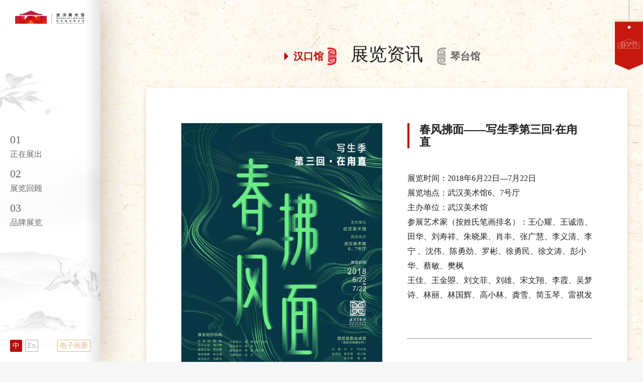

--- FILE ---
content_type: text/html; charset=utf-8
request_url: http://wuhanam.com/view/1261.html
body_size: 14586
content:
<!DOCTYPE html>
<html>
<head>
	<meta charset="utf-8">
	<meta name="renderer" content="webkit">
	<meta http-equiv="X-UA-Compatible" content="IE=edge">
	<meta name="viewport" content="width=device-width,initial-scale=1.0,minimum-scale=1.0,maximum-scale=1.0,user-scalable=no">
	<meta name="format-detection" content="telephone=no"/>
	<meta name="apple-mobile-web-app-capable" content="yes">
	<meta name="apple-mobile-web-app-status-bar-style" content="black">
	<title>春风拂面——写生季第三回·在甪直-武汉美术馆</title>
    <meta name="keywords" content="武汉美术馆,美术馆,国家重点美术馆">
    <meta name="description" content=" 展览时间：2018年6月22日—7月22日展览地点：武汉美术馆6、7号厅主办单位：武汉美术馆参展艺术家（按姓氏笔画排名）：王心耀、王诚浩、田华、刘寿祥、朱晓果、肖丰、张广慧、李义清、李宁 、沈伟、陈勇劲、罗彬、徐勇民、徐文涛、彭小华、蔡敏、樊枫王佳、王金曌、刘文菲、刘雄、宋文翔、李霞、吴梦诗、林丽、林国辉、高小林、龚雪、简玉琴、雷祺发        ▩  展览前言 文/樊枫（武汉美术馆馆长）  ...">


    <link rel="icon" type="image/png" href="/theme/default/images/favicon.ico" sizes="32x32">
	<link rel="stylesheet" href="/theme/default/css/viewer.min.css">
	<link rel="stylesheet" href="/theme/default/css/animate.min.css">
    <link rel="stylesheet" href="/theme/default/css/jquery.mmenu.all.css">
	<link rel="stylesheet" href="/theme/default/css/swiper.min.css">
    <link rel="stylesheet" href="/theme/default/css/common.css">
	<link rel="stylesheet" href="/theme/default/css/inpage.css">
	<script src="/theme/default/js/jquery.min.js"></script>
	<script src="/theme/default/js/common.js"></script>
	<script src="/theme/default/js/swiper.min.js"></script>
	<script src="/theme/default/js/swiper.animate.min.js"></script>
    <script src="/theme/default/js/jquery.mmenu.min.all.js"></script>
	<script src="/theme/default/layer/layer.js"></script>
	<script src="/theme/default/js/wow.min.js"></script>
	<script src="/theme/default/js/viewer.min.js"></script>
</head>
<body>
	<div class="page-left-box">
    <a class="logo" href="/index/home.html">
        <img src="/theme/default/images/logo.png" alt="">
    </a>
    <ul class="vertical-nav">
                <li  >
            <a href="/list/10.html">
                <div class="num">01</div>
                <div class="cn">正在展出</div>
                <div class="en"></div>
            </a>
        </li>
                <li  >
            <a href="/list/253.html">
                <div class="num">02</div>
                <div class="cn">展览回顾</div>
                <div class="en"></div>
            </a>
        </li>
                <li  >
            <a href="/list/38.html">
                <div class="num">03</div>
                <div class="cn">品牌展览</div>
                <div class="en"></div>
            </a>
        </li>
            </ul>
    <div class="language">
        <a class="item on" href="/index/home.html">中</a>
        <a class="item" href="">En</a>
    </div>
   <a class="btn" href="/list/215.html">电子画册</a>
</div>

	<div class="nav-box">
    <div class="slide-content">
        <ul class="nav-1st">
            <li >
                <a href="/index/home.html">首页</a>
            </li>
                        <li >
              <a href="/list/2.html">本馆概况</a>
            </li>
                        <li >
              <a href="/list/9.html">展览资讯</a>
            </li>
                        <li >
              <a href="/list/5.html">新闻公告</a>
            </li>
                        <li >
              <a href="/list/13.html">公共教育</a>
            </li>
                        <li >
              <a href="/list/17.html">学术研究</a>
            </li>
                        <li >
              <a href="/list/20.html">馆藏作品</a>
            </li>
                    </ul>
        <div class="share-box">
            <a class="item" href="javascript:;">
                <div class="icon"><img src="/theme/default/images/icon_weixin_red.svg" alt=""></div>
                <div class="name">微信</div>
                <div class="hidden-wrap">
                    <div class="content">
                        <div class="qrcode">
                            <img class="pic" src="/upload/20230106/1gm29dca6t22aha13.jpg" alt="">
                        </div>
                    </div>
                </div>
            </a>
            <a class="item" href="javascript:;">
                <div class="icon"><img src="/theme/default/images/icon_weibo_red.svg" alt=""></div>
                <div class="name">微博</div>
                <div class="hidden-wrap">
                    <div class="content">
                        <div class="qrcode">
                            <img class="pic" src="/upload/20230106/1gm29dca6t22aha13.jpg" alt="">
                        </div>
                    </div>
                </div>
            </a>
            <a class="item search-btn" href="javascript:;">
                <div class="icon"><img src="/theme/default/images/icon_search_red.svg" alt=""></div>
                <div class="name">搜索</div>
            </a>
        </div>
        <img class="nav-decoration-elem" src="/theme/default/images/nav_decoration_elem.png" alt="">
    </div>
</div>
<script type="text/javascript">
    function check(){
        if ($.trim($('#keyword').val())=='') {
            layer.msg('请输入关键词再搜索');
            return false;
        }
    }
</script>
<!-- 弹窗-头部搜索栏 -->
<form class="popup-top-search" style="display: none;" action="/index/search.html" method="get" onsubmit="return check();">
	<input class="text-input" type="text" name="keyword" id="keyword" value="" placeholder="搜索关键词...">
	<input class="sub-btn" type="submit" name="" value="">
</form>
<script>
	//弹窗-头部搜索栏
	$('.search-btn').on('click',function(){
		if($(window).width() > 1024){
			layer.open({
				type: 1,
				title: false,
				area: ['600px'],
				content: $('.popup-top-search'),
				skin: 'custom-skin',
				shadeClose: true,
				shade: [0.6],
			})
		}else{
			layer.open({
				type: 1,
				title: false,
				area: ['300px'],
				content: $('.popup-top-search'),
				skin: 'custom-skin',
				shadeClose: true,
				shade: [0.6],
			})
		}
	})
</script>

    <div class="inpage-container">
		<div class="w1400">
			<div class="inpage-top-title">
								<div class="name">展览资讯</div>
								<div class="title-nav">
										<a class="item on" href="/list/56.html">汉口馆</a>
					<a class="item " href="/list/59.html">琴台馆</a>
									</div>
			</div>

			<div class="exhibition-details-box fz16">
				<div class="intro-wrap">
					<div class="pic"><em style="background-image: url(/upload/20181203/1ctp96nce14ao1j0rr.jpg);"></em></div>
					<div class="tit fz24">春风拂面——写生季第三回·在甪直</div>
					<ul class="list">
												<p> </p>

<p data-css="box-sizing: border-box !important;color: rgb(62, 62, 62);font-family: 微软雅黑;line-height: 1.75em;max-width: 100%;padding-left: 0em;padding-right: 0em;text-align: justify;white-space: normal"><span style="line-height:2em;"><span style="font-family:微软雅黑;"><span style="font-size:16px;">展览时间：2018年6月22日—7月22日</span></span></span></p>

<p data-css="box-sizing: border-box !important;color: rgb(62, 62, 62);font-family: 微软雅黑;line-height: 1.75em;max-width: 100%;padding-left: 0em;padding-right: 0em;text-align: justify;white-space: normal"><span style="line-height:2em;"><span style="font-family:微软雅黑;"><span style="font-size:16px;">展览地点：武汉美术馆6、7号厅</span></span></span></p>

<p><span style="line-height:2em;"><span style="font-family:微软雅黑;"><span style="font-size:16px;">主办单位：武汉美术馆</span></span></span></p>

<p><span style="line-height:2em;"><span style="font-family:微软雅黑;"><span style="font-size:16px;">参展艺术家（按姓氏笔画排名）：王心耀、王诚浩、田华、刘寿祥、朱晓果、肖丰、张广慧、李义清、李宁 、沈伟、陈勇劲、罗彬、徐勇民、徐文涛、彭小华、蔡敏、樊枫</span></span></span></p>

<p><span style="line-height:2em;"><span style="font-family:微软雅黑;"><span style="font-size:16px;">王佳、王金曌、刘文菲、刘雄、宋文翔、李霞、吴梦诗、林丽、林国辉、高小林、龚雪、简玉琴、雷祺发</span></span></span></p>

<p> </p>

<p> </p>

<p> </p>

<p> </p>

<hr />
<p> </p>

<p> </p>

<p> </p>

<p> </p>

<p style="text-align: center;">▩  <strong>展览前言</strong></p>

<p style="text-align: center;"> </p>

<p style="text-align: center;">文/樊枫（武汉美术馆馆长）</p>

<p style="text-align: center;">      </p>

<p>长久地生活在水泥森林，无可避免的熙熙攘攘总会给人平添疲惫乏力之感，即便眼前是明晃晃的春日，我们困顿的双眼也注定抓不住那一碧天光。这一点之于美术馆的员工来说甚为重要，没有切肤感受过真实而鲜活的美，如何能借那几尺厅堂对着观者数众做美的宣讲。策划这场春季写生，是为民众，也是为生活。</p>

<p>19世纪的法国画家们，在一片枫丹白露森林里慰藉城市生活的疲惫与寂寥。他们坚持户外写生、直接描绘感知自然的光色变化；他们静观默察，感受物我交流的过程。如今，春风拂面，众人写生，既要跳出眼前的方寸执笔作画，又要入画赏景做回局中人。写生之行自2016年始，从江西沱川到山东青州，如今又到了江苏甪直，在这三年的南来北往中，一行人最后还是沉醉在苏州吴中，于不变的黑瓦白墙处生发别样的春意盎然。</p>

<p>甪直古来便是富饶之地，纵观南北水乡千千万，甪直才是鱼米之乡的溯源地。虽是五湖之汀、六泽之冲，抬眼望去，这个千年古镇仍是低头垂眼的模样，对着慕名前来的喧嚷人群，没有骄矜，也无怪怨，固有的傲气都付在寻常人家袅袅的烟火气中了。或许，正是拜这股子傲气，才代代孕育出高贤硕师、甫里骄子，而叶圣陶老先生便是其中最有代表的一位。</p>

<p>甪直不动声色地包容了那个巨变时代的破碎与重组、理智与疯狂，用年年岁岁相似的一江春水记录着水乡的蹉跎。叶圣陶先生身处破与立的时代交叉点上，专注地进行文学创作的同时，又将一腔热血付与了教育事业，在甪直这“第二故乡”度过的时光点滴之间尽是道不出的缘分，兜兜转转间仍是偏安这水乡一隅，回望来路生涯里的步步都踏在水乡的路上。寄托于水乡的那份执着与热忱，正是我们写生于甪直所需的，是日夜为都市奔忙所累而湮灭的专注与决心。</p>
					</ul>
				</div>

				<div class="related-pic-swiper">
					<div class="swiper-wrapper">
												<div class="swiper-slide">
							<a href="javascript:;">
								<div class="pic"><img src="/upload/20181203/1ctp972ed15ja1ne317.jpg" alt=""></div>
							</a>
						</div>
												<div class="swiper-slide">
							<a href="javascript:;">
								<div class="pic"><img src="/upload/20181203/1ctp972ed1tpp1mf18.jpg" alt=""></div>
							</a>
						</div>
												<div class="swiper-slide">
							<a href="javascript:;">
								<div class="pic"><img src="/upload/20181203/1ctp972ed19uj1cde19.jpg" alt=""></div>
							</a>
						</div>
												<div class="swiper-slide">
							<a href="javascript:;">
								<div class="pic"><img src="/upload/20181203/1ctp972edmoiarn1a.jpg" alt=""></div>
							</a>
						</div>
												<div class="swiper-slide">
							<a href="javascript:;">
								<div class="pic"><img src="/upload/20181203/1ctp972ed9ok1hef1b.jpg" alt=""></div>
							</a>
						</div>
											</div>
					<div class="btn prev-btn"></div>
					<div class="btn next-btn"></div>
				</div>
				<script>
					//相关图片轮播
					var relatedPicSwiper = new Swiper('.related-pic-swiper', {
							slidesPerView: 5,
							spaceBetween: 20,
							speed: 1000,
							autoplay: {
								delay: 4000,
								disableOnInteraction: false,
							},
							navigation: {
								nextEl: '.next-btn',
								prevEl: '.prev-btn',
							},
							// loop: true,
							nested: true,
							resistanceRatio: 0,
							threshold: 20,
						})
				</script>

				<div class="common-title fz16">相关链接：</div>
								<ul class="related-link-list">
									</ul>
			</div>
		</div>
	</div>

	<!-- footer -->
<div class="footer">
	<div class="cr">
	<span>
			<a href=" http://bszs.conac.cn/sitename?method=show&id=54BD3A629973626CE053022819AC0E05" target="_blank">
				<img class="icon" src="/theme/default/images/blue.png" alt="">
			</a>
		</span>
				<span>
			<a href="http://www.beian.gov.cn/portal/registerSystemInfo?recordcode=42010202002548" target="_blank">
				<img class="icon" src="/theme/default/images/icon_beian_20.png" alt="">鄂公网安备 42010202002548号
			</a>
		</span>
				<span>
			<a href="https://beian.miit.gov.cn/" target="_blank">鄂ICP备14018379号-1</a>
		</span>
		<span>Copyright © 2023 武汉美术馆 All Rights Reserved.</span>
	</div>
</div>

<script>
	//添加内容显示动效
	$('.page-left-box').addClass('animated fadeInLeft');
	$('.nav-box').addClass('animated fadeInRight');

	$('.inpage-top-title,.inpage-third-nav').addClass('animated fadeInDown');
	$('.inpage-title').addClass('wow fadeInDown');
</script>
<script charset="UTF-8" id="LA_COLLECT" src="//sdk.51.la/js-sdk-pro.min.js"></script>
<script>LA.init({id:"JjKYQQFpBtVCYbxz",ck:"JjKYQQFpBtVCYbxz"})</script>

	<script>
		//点击图片放大
		$('.related-pic-swiper').viewer({
			navbar: true,
			title: false,
			toolbar: true,
			zoomRatio: 0.3,
			rotatable: false,
			movable: true,
			minZoomRatio: 0.5,
			maxZoomRatio: 2
		});
	</script>
</body>
</html>

--- FILE ---
content_type: text/css
request_url: http://wuhanam.com/theme/default/css/common.css
body_size: 8988
content:
@charset "utf-8";
@import url("./base.css");

/*loading*/
.loading-layer{z-index: -1;position: fixed;left: 0;right: 0;top: 0;bottom: 0;animation: loadingLayer 5s linear;}
.loading-layer:before{content: "";z-index: -1;position: absolute;left: 0;top: 0;width: 100%;height: 0;background-color: #fff;animation: loadingLayerItem 0.5s linear;animation-delay: 4s;}
.loading-layer:after{content: "";z-index: -1;position: absolute;left: 0;bottom: 0;width: 100%;height: 0;background-color: #fff;animation: loadingLayerItem 0.5s linear;animation-delay: 4s;}
.loading-layer .progress-bar{position: absolute;left: 0;right: 0;top: 0;bottom: 0;width: 345px;height: 69px;margin: auto;background-color: #ccc;mask: url(../images/logo_two_museum.png);-webkit-mask: url(../images/logo_two_museum.png);animation: progressBarHide 0.5s ease-out;animation-delay: 4s;animation-fill-mode: forwards;}
.loading-layer .progress-bar:after{content: "";position: absolute;left: 0;top: 0;width: 0;height: 100%;background-image: linear-gradient(90deg,#B60A0A,#D8B67F,#B60A0A,#D8B67F,#B60A0A);background-size: 200% 100%;animation: bgp 1s infinite linear,loadingProgress 4s linear;animation-fill-mode: forwards;}
@keyframes loadingLayer{
    0%{z-index: 2;background-color: #000;}
    75%{background-color: #fff;}
    99.99%{z-index: 2;}
    100%{z-index: -1;}
}
@keyframes loadingLayerItem{
    0%{height: 50%}
    100%{height: 0;}
}
@keyframes bgp{
    0%{background-position: 0 0;}
    100%{background-position: -100% 0;}
}
@keyframes loadingProgress{
    20%{width: 40%;}
    80%{width: 60%;}
    100%{width: 100%;}
}
@keyframes progressBarHide{
    100%{opacity: 0;}
}

/*页面左侧区*/
.page-left-box{z-index: 2;position: fixed;left: 0;top: 0;bottom: 0;width: 260px;box-sizing: border-box;padding: 30px;background: #fff url(../images/page_left_box_bg.jpg) center no-repeat;background-size: cover;display: flex;flex-direction: column;justify-content: space-between;box-shadow: 0 0 60px rgba(176,165,145,.8);}
.page-left-box::before{content: '';position: absolute;right: 0;top: 0;bottom: 0;width: 30px;background-image: linear-gradient(90deg,rgba(0,0,0,0),rgba(0,0,0,.1));}
/*logo*/
.page-left-box .logo{text-align: center;}
.page-left-box .logo img{max-width: 140px;max-height: 40px;}
/*语言*/
.page-left-box .language{font-size: 0;}
.page-left-box .language .item{display: inline-block;vertical-align: top;padding: 0 .3em;margin-left: .4em;background-color: #fff;border: 1px solid #aaa;border-radius: 2px;font-size: 14px;line-height: 22px;color: #aaa;transition: 0.3s;}
.page-left-box .language .item:first-child{margin-left: 0;}
.page-left-box .language .item:hover{transform: translateY(-.3em);}
.page-left-box .language .item.on{background-color: #B60A0A;border-color: #B60A0A;color: #fff;}
/*跳转按钮*/
.page-left-box .btn{position: absolute;right: 30px;bottom: 30px;padding: 0 .3em;background-color: #fff;border: 1px solid #D8B67F;border-radius: 2px;font-size: 14px;line-height: 22px;color: #D8B67F;transition: 0.3s;}
.page-left-box .btn:hover{background-color: #D8B67F;color: #fff;transform: translateY(-.3em);}
/*纵向导航*/
.vertical-nav{}
.vertical-nav li{margin-top: 20px;transition: 0.3s;}
.vertical-nav li:first-child{margin-top: 0;}
.vertical-nav li a{display: block;line-height: 1;color: #666;}
.vertical-nav li .num{font-size: 22px;}
.vertical-nav li .cn{margin-top: 10px;font-size: 16px;}
.vertical-nav li .en{margin-top: 6px;font-size: 12px;text-transform: uppercase;opacity: .6;}
.vertical-nav li:hover{transform: translateX(.3em);}
.vertical-nav li.on a{color: #B60A0A;}
/*二维码列表*/
.page-left-box .qrcode-list{}
.page-left-box .qrcode-list li{margin-top: 15px;text-align: center;}
.page-left-box .qrcode-list li:first-child{margin-top: 0;}
.page-left-box .qrcode-list li .pic{width: 100px;height: 100px;}
.page-left-box .qrcode-list li .tit{margin-top: .2em;line-height: 20px;}

/*导航栏*/
.nav-box{z-index: 3;position: fixed;right: 0;top: 0;bottom: 0;width: 56px;}
.nav-box .slide-content{position: relative;height: 100%;box-sizing: border-box;padding-top: 80px;background-color: #B60A0A;color: #fff;transform: translateY(-100%);transition: 0.8s;}
.nav-box .slide-content::before{content: '';position: absolute;left: 0;right: 0;top: 0;height: 4px;background-color: #FFE9C5;box-shadow: 0 0 6px rgba(0,0,0,.6);}
.nav-box .slide-content::after{content: '';position: absolute;left: 50%;top: 15px;width: 6px;height: 6px;margin-left: -3px;background-color: #fff;border-radius: 50%;}
.nav-box:hover .slide-content{transform: translateY(0);}
/*装饰*/
.nav-box .slide-content .nav-decoration-elem{position: absolute;top: 100%;}
/*一级栏目*/
.nav-box .nav-1st{text-align: center;}
.nav-box .nav-1st li{margin-top: 20px;overflow: hidden;}
.nav-box .nav-1st li:first-child{margin-top: 0;}
.nav-box .nav-1st li a{position: relative;display: block;padding: 0 1em;line-height: 1.4;color: #fff;}
.nav-box .nav-1st li a::before{content: '';position: absolute;right: calc(50% + 1.2em);top: 50%;width: 100%;height: 1px;background-color: #FFDEB6;transform: scaleX(0);transform-origin: left;transition: 0.3s;}
.nav-box .nav-1st li a::after{content: '';position: absolute;left: calc(50% + 1.2em);top: 50%;width: 100%;height: 1px;background-color: #FFDEB6;transform: scaleX(0);transform-origin: right;transition: 0.3s;}
.nav-box .nav-1st li:hover a::before{transform: scaleX(1);}
.nav-box .nav-1st li:hover a::after{transform: scaleX(1);}
.nav-box .nav-1st li.on a{font-weight: bold;color: #FFDEB6;}
.nav-box .nav-1st li.on a::before{transform: scaleX(1);}
.nav-box .nav-1st li.on a::after{transform: scaleX(1);}
/*分享栏*/
.nav-box .share-box{position: absolute;left: 0;right: 0;bottom: 10px;text-align: center;}
.nav-box .share-box .item{position: relative;display: inline-block;vertical-align: top;margin-bottom: 20px;color: #fff;}
.nav-box .share-box .item .icon{position: relative;display: inline-block;vertical-align: top;width: 30px;height: 30px;background-color: #fff;border-radius: 50%;}
.nav-box .share-box .item .icon img{position: absolute;left: 0;right: 0;top: 0;bottom: 0;width: 66%;height: 66%;margin: auto;}
.nav-box .share-box .item .name{margin-top: .4em;line-height: 1;}
.nav-box .share-box .item .hidden-wrap{position: absolute;right: 100%;top: 50%;transform: translateY(-60%);padding-right: 10px;visibility: hidden;opacity: 0;transition: 0.5s;}
.nav-box .share-box .item .hidden-wrap > .content{background-color: #fff;box-shadow: 0 0 10px rgba(0,0,0,.2);}
.nav-box .share-box .item .hidden-wrap .qrcode{text-align: center;}
.nav-box .share-box .item .hidden-wrap .qrcode .pic{max-width: 100px;}
.nav-box .share-box .item .hidden-wrap .qrcode .tit{font-size: 14px;line-height: 20px;white-space: nowrap;}
.nav-box .share-box .item .hidden-wrap .phone{padding: 10px 15px;font-size: 16px;font-weight: bold;color: #B60A0A;white-space: nowrap;}
.nav-box .share-box .item:hover .hidden-wrap{visibility: visible;opacity: 1;}
/*弹窗内容-搜索栏*/
.popup-top-search{position: relative;margin: 30px;}
.popup-top-search .text-input{box-sizing: border-box;width: 100%;height: 40px;padding: 0 50px 0 10px;border: 1px solid #eee;}
.popup-top-search .sub-btn{position: absolute;right: 0;top: 0;width: 40px;height: 40px;background: #B60A0A url('[data-uri]') center no-repeat;background-size: 20px 20px;}

/*footer*/
.footer{z-index: 2;position: fixed;right: 30px;bottom: 30px;}
/*版权*/
.footer .cr{font-size: 12px;line-height: 20px;text-align: right;color: #999;}
.footer .cr span{display: inline-block;vertical-align: top;margin-left: .6em;}
.footer .cr span:first-child{margin-left: 0;}
.footer .cr a{color: #999;transition: 0.3s;}
.footer .cr .icon{vertical-align: middle;width: 20px;height: 20px;margin: -.25em .25em 0 0;}
.footer .cr a:hover{color: #B60A0A;text-decoration: underline;}


/*笔记本1920*1080显示放大比例为125%，实际分辨率为1920/1.25=1536*/
@media screen and (max-width: 1550px){
	.page-left-box{width: 200px;padding: 20px;}
    .page-left-box .btn{right: 20px;bottom: 20px;}
    .footer{right: 20px;bottom: 20px;}
}

/*中屏PC:<=1440px(针对1366*650)*/
@media screen and (max-width: 1440px){
	
}

/*小屏PC:>=1025px && <=1300px*/
@media screen and (max-width: 1300px){
	
}

/*pad横屏:1024px*/
@media screen and (max-width: 1024px){
	
}

/*phone:<=768px*/
@media screen and (max-width: 768px){
	
}

--- FILE ---
content_type: text/css
request_url: http://wuhanam.com/theme/default/css/inpage.css
body_size: 41247
content:
@charset "utf-8";
body{position: relative;background-color: #F6F6F6;}
.page-left-box{background-image: url(../images/inpage_left_box_bg.jpg);}
.footer{position: absolute;}
/******内页******/
.inpage-container{min-height: 100vh;box-sizing: border-box;padding: 90px 0 120px 260px;background: #FDF8EE url(../images/page_bg.jpg) center right no-repeat;background-size: cover;background-attachment: fixed;}
/*面包屑*/
.bread{position: relative;display: inline-block;vertical-align: top;font-size: 14px;line-height: 20px;color: #666;white-space: nowrap;}
.bread .icon{position: absolute;left: 0;top: 0;width: 20px;height: 20px;background-image: url('[data-uri]');background-size: 100% 100%;}
.bread a{position: relative;display: inline-block;vertical-align: top;margin: 0 4px;color: #666;transition: 0.3s;}
.bread a:nth-of-type(1){margin-left: 0;}
.bread a.on,.bread a:hover{color: #D8B67F;}
/*分页*/
.page{padding-top: 50px;font-size: 0;text-align: center;}
.page > *{height: 40px;display: inline-block;box-sizing: border-box;padding: 0 1.1em;margin: 0 5px;background-color: #fff;border: 1px solid #ddd;font-size: 14px;line-height: 38px;color: #666;transition: 0.3s;}
.page input{width: 30px;text-align: center;}
.page .no-border{padding: 0 .5em;border-color: transparent;}
.page > a.on,.page > a:hover{background-color: #D8B67F;border-color: #D8B67F;color: #fff;}

/*内页顶部标题*/
.inpage-top-title{margin-bottom: 45px;text-align: center;line-height: 1;}
.inpage-top-title .name{display: inline-block;vertical-align: top;font-size: 36px;}
.inpage-top-title .title-nav{display: flex;justify-content: center;margin-top: -32px;}
.inpage-top-title .title-nav .item{position: relative;padding: 0 26px;margin: 0 100px;font-size: 20px;line-height: 36px;font-weight: bold;color: #666;cursor: pointer;transition: 0.3s;}
.inpage-top-title .title-nav .item::before{content: '';position: absolute;top: 50%;width: 0;height: 0;margin-top: -8px;border: 8px solid transparent;border-left-color: #B60A0A;opacity: 0;transition: 0.3s;}
.inpage-top-title .title-nav .item::after{content: '';position: absolute;top: 0;bottom: 0;width: 20px;background: url(../images/icon_tab_dec_red.svg) center no-repeat;background-size: contain;filter: grayscale(1);opacity: .5;transition: 0.3s;}
.inpage-top-title .title-nav .item:nth-child(1)::before{left: 8px;}
.inpage-top-title .title-nav .item:nth-child(1)::after{right: 0;}
.inpage-top-title .title-nav .item:nth-child(2)::before{right: 8px;transform: rotateY(180deg);}
.inpage-top-title .title-nav .item:nth-child(2)::after{left: 0;transform: rotateY(180deg);}
.inpage-top-title .title-nav .item:hover{transform: translateY(-.3em);}
.inpage-top-title .title-nav .item.on{color: #B60A0A;}
.inpage-top-title .title-nav .item.on::before{opacity: 1;}
.inpage-top-title .title-nav .item.on::after{filter: none;opacity: 1;}
/*内页标题*/
.inpage-title{display: flex;justify-content: center;margin-bottom: 30px;}
.inpage-title .name{font-size: 28px;color: #D8B67F;filter: drop-shadow(0 0 1px #D8B67F);}
.inpage-title .name i{display: inline-block;vertical-align: top;width: 50px;background-color: #fff;border-radius: 50%;text-align: center;line-height: 50px;}
/*更多按钮*/
.index-more-btn{position: relative;display: inline-block;vertical-align: top;font-size: 16px;line-height: 20px;color: #666;transition: 0.3s;}
.index-more-btn::after{content: '';display: inline-block;vertical-align: middle;width: 8px;height: 8px;margin: -0.25em 0 0 0.4em;border-top: 1px solid currentColor;border-right: 1px solid currentColor;transform: rotate(45deg);}
.index-more-btn:hover{color: #B60A0A;transform: translateX(.3em);}
/*内页三级导航栏*/
.inpage-third-nav{display: flex;justify-content: center;margin-bottom: 30px;}
.inpage-third-nav .item{display: inline-block;vertical-align: top;margin: 0 20px;font-size: 20px;line-height: 1;color: #666;cursor: pointer;transition: 0.3s;}
.inpage-third-nav .item:hover{transform: translateY(-.3em);}
.inpage-third-nav .item.on{font-weight: bold;color: #B60A0A;}
/*头部搜索栏*/
.top-search-box{position: relative;width: 50%;max-width: 700px;margin: 0 auto 30px;}
.top-search-box .text-input{box-sizing: border-box;width: 100%;height: 50px;padding: 0 60px 0 20px;border: 1px solid #eee;}
.top-search-box .sub-btn{position: absolute;right: 0;top: 0;width: 50px;height: 50px;background: #D8B67F url('[data-uri]') center no-repeat;background-size: 20px 20px;}
/*频道页布局*/
.channel-page{}
.channel-page > .part{margin-top: 70px;}
.channel-page > .part:first-child{margin-top: 0;}
.channel-page > .part .btns-wrap{margin-top: 30px;text-align: center;}

/*美术馆简介*/
.museum-intro-box{padding: 60px 100px 80px;background-color: #fff;box-shadow: 0 4px 10px rgba(94,71,44,.2);}
.museum-intro-box .txt{line-height: 2;text-align: justify;color: #666;}
.museum-intro-box .txt h3{margin: 20px 0 10px;font-size: 20px;color: #D8B67F;}

/*参观须知列表*/
.notice-to-visitors-list{color: #666;}
.notice-to-visitors-list li{position: relative;padding-left: 40px;margin-top: 20px;line-height: 28px;}
.notice-to-visitors-list li .icon{position: absolute;left: 0;top: 0;width: 28px;height: 28px;background-color: #eee;border-radius: 50%;}
.notice-to-visitors-list li .icon img{position: absolute;left: 0;right: 0;top: 0;bottom: 0;width: 50%;height: 50%;margin: auto;}
.notice-to-visitors-list li i{font-weight: bold;color: #222;}

/*内页新闻区*/
.inpage-news-box{display: flex;justify-content: space-between;}
.inpage-news-box > .section{width: 24%;}
/*新闻信息*/
.news-info-wrap{display: block;background-color: #fff;box-shadow: 0 4px 10px rgba(94,71,44,.3);transition: 0.5s;}
.news-info-wrap .pic{overflow: hidden;}
.news-info-wrap .pic em{display: block;padding-top: 64%;background-position: center;background-size: cover;background-repeat: no-repeat;transition: 0.5s;}
.news-info-wrap .info{padding: 15px 20px;}
.news-info-wrap .info .tit{height: 50px;margin-bottom: 10px;line-height: 25px;font-weight: bold;display: -webkit-box;-webkit-box-orient: vertical;-webkit-line-clamp: 2;overflow: hidden;transition: 0.3s;}
.news-info-wrap .info .txt{color: #999;height: 50px;line-height: 25px;text-align: justify;font-weight: bold;display: -webkit-box;-webkit-box-orient: vertical;-webkit-line-clamp: 2;overflow: hidden;transition: 0.3s;}
.news-info-wrap .info .date{position: relative;margin-top: 15px;line-height: 20px;color: #999;transition: 0.3s;}
.news-info-wrap .info .date .arrow{position: absolute;right: 0;bottom: 6px;width: 32px;height: 8px;background-image: url('[data-uri]');background-size: 100% 100%;filter: brightness(0) invert(.8);transition: 0.3s;}
.news-info-wrap .info .date .tag{position: absolute;right: 50px;bottom: 0;line-height: 20px;color: #B60A0A;}
.news-info-wrap:hover{background-color: #D8B67F;}
.news-info-wrap:hover .pic em{transform: scale(1.05);}
.news-info-wrap:hover .tit{color: #fff;}
.news-info-wrap:hover .txt{color: #fff;}
.news-info-wrap:hover .date{color: #fff;}
.news-info-wrap:hover .date .arrow{filter: brightness(0) invert(1);opacity: 1;}
/*新闻信息2*/
.news-info-wrap2{display: block;padding: 15px 20px;margin-top: 20px;background-color: #fff;box-shadow: 0 4px 10px rgba(94,71,44,.2);}
.news-info-wrap2 .tit{height: 50px;margin-bottom: 10px;line-height: 25px;font-weight: bold;display: -webkit-box;-webkit-box-orient: vertical;-webkit-line-clamp: 2;overflow: hidden;transition: 0.3s;}
.news-info-wrap2 .date{position: relative;padding-top: 15px;margin-top: 15px;border-top: 1px solid #eee;line-height: 20px;color: #999;transition: 0.3s;}
.news-info-wrap2 .date .arrow{position: absolute;right: 0;bottom: 6px;width: 32px;height: 8px;background-image: url('[data-uri]');background-size: 100% 100%;filter: brightness(0) invert(.8);transition: 0.3s;}
.news-info-wrap2:hover{background-color: #D8B67F;}
.news-info-wrap2:hover .tit{color: #fff;}
.news-info-wrap2:hover .date{border-color: rgba(255,255,255,.4);color: #fff;}
.news-info-wrap2:hover .date .arrow{filter: brightness(0) invert(1);}
/*首页新闻列表*/
.index-news-list{padding: 20px;background-color: #fff;box-shadow: 0 4px 10px rgba(94,71,44,.3);}
.index-news-list li a{position: relative;display: block;padding: 15px 0;border-bottom: 1px solid #eee;}
.index-news-list li a::after{content: '';position: absolute;left: 0;right: 0;bottom: -1px;height: 1px;background-color: #B60A0A;transform: scaleX(0);transform-origin: left;transition: 0.8s;}
.index-news-list li .tit{height: 50px;margin-bottom: 10px;line-height: 25px;font-weight: bold;display: -webkit-box;-webkit-box-orient: vertical;-webkit-line-clamp: 2;overflow: hidden;transition: 0.3s;}
.index-news-list li .date{position: relative;margin-top: 15px;line-height: 20px;color: #999;transition: 0.3s;}
.index-news-list li .date .arrow{position: absolute;right: 0;bottom: 6px;width: 32px;height: 8px;background-image: url('[data-uri]');background-size: 100% 100%;filter: brightness(0) invert(.8);transition: 0.3s;}
.index-news-list li .date .tag{position: absolute;right: 50px;bottom: 0;line-height: 20px;color: #B60A0A;}
.index-news-list li a:hover::after{transform: scaleX(1);}
.index-news-list li a:hover .tit{color: #B60A0A;}
.index-news-list li a:hover .date .arrow{filter: none;}
/*首页教育区*/
.index-education-box{display: flex;justify-content: space-between;padding: 10px;}
.index-education-box > .section{width: 24%;}
.index-education-box > .section:last-child .news-info-wrap2{margin: 0 0 20px;}
.index-education-box .news-info-wrap .info{padding: 15px 20px;}
.index-education-box .news-info-wrap .info .txt{height: 50px;-webkit-line-clamp: 2;}
.index-education-box .news-info-wrap .info .date{margin-top: 15px;}
.index-education-box .news-info-wrap.style2 .info .txt{height: 200px;-webkit-line-clamp: 8;}

/*新闻列表-带图*/
.news-pic-list{}
.news-pic-list li{margin-top: 25px;}
.news-pic-list li:first-child{margin-top: 0;}
.news-pic-list li a{display: flex;justify-content: space-between;align-items: center;background-color: #fff;box-shadow: 0 4px 10px rgba(94,71,44,.2);transition: 0.5s;}
.news-pic-list li .pic{flex: 0 0 370px;overflow: hidden;}
.news-pic-list li .pic em{display: block;padding-top: 64%;background-position: center;background-size: cover;background-repeat: no-repeat;transition: 0.8s;}
.news-pic-list li .info{position: relative;width: 100%;box-sizing: border-box;padding: 0 60px 5px;overflow: hidden;}
.news-pic-list li .info .date{line-height: 1;color: #D8B67F;transition: 0.3s;}
.news-pic-list li .info .tit{margin-top: 25px;line-height: 1;white-space: nowrap;overflow: hidden;text-overflow: ellipsis;transition: 0.3s;}
.news-pic-list li .info .txt{height: 50px;margin-top: 15px;line-height: 25px;color: #999;display: -webkit-box;-webkit-box-orient: vertical;-webkit-line-clamp: 2;overflow: hidden;transition: 0.3s;}
.news-pic-list li .info .arrow{display: inline-block;vertical-align: top;width: 32px;height: 8px;margin-top: 30px;background-image: url('[data-uri]');background-size: 100% 100%;filter: brightness(0) invert(.8);transition: 0.3s;}
.news-pic-list li .info .tag{position: absolute;left: 110px;bottom: 0;line-height: 20px;color: #B60A0A;}
.news-pic-list li a:hover{background-color: #D8B67F;}
.news-pic-list li a:hover .pic em{transform: scale(1.05);}
.news-pic-list li a:hover .info .date{color: #fff;opacity: .7;}
.news-pic-list li a:hover .info .tit{color: #fff;}
.news-pic-list li a:hover .info .txt{color: #fff;opacity: .7;}
.news-pic-list li a:hover .info .arrow{filter: brightness(0) invert(1);}

/*新闻详情页*/
.news-details-page{display: flex;justify-content: space-between;}
.news-details-page .con-l{flex: 1;padding: 35px 50px 50px;background-color: #fff;box-shadow: 0 4px 10px rgba(94,71,44,.2);}
.news-details-page .con-r{flex: 0 0 365px;margin-left: 50px;}
/*新闻详情*/
.news-details-box{min-height: 500px;}
.news-details-box .title{margin-bottom: 30px;font-size: 24px;line-height: 1.4;text-align: center;font-weight: bold;}
.news-details-box .func-wrap{display: flex;justify-content: space-between;align-items: center;padding: 20px 0;border-top: 1px solid #ddd;border-bottom: 1px solid #ddd;}
.news-details-box .record{line-height: 20px;color: #999;}
.news-details-box .record span{display: inline-block;vertical-align: top;margin-left: 35px;}
.news-details-box .record span:first-child{margin-left: 0;}
.news-details-box .record span .icon{display: inline-block;vertical-align: middle;width: 16px;height: 16px;margin: -.25em .4em 0 0;opacity: .5;}
.news-details-box .set-font{color: #999;cursor: pointer;user-select: none;transition: 0.3s;}
.news-details-box .set-font .icon{display: inline-block;vertical-align: middle;width: 16px;height: 16px;margin: -.25em 0 0 .2em;filter: brightness(0) invert(.5);}
.news-details-box .set-font:hover{color: #B60A0A;}
.news-details-box .set-font:hover .icon{filter: none;}
.news-details-box .share-wrap .item .icon{filter: none;}
.news-details-box .share-wrap .weixin-btn{border-color: #00C800;}
.news-details-box .share-wrap .weibo-btn{border-color: #F5AA16;}
.news-details-box .share-wrap .qq-btn{border-color: #FF3D00;}
.news-details-box .content{padding: 20px 0;font-size: 16px;line-height: 1.8;text-align: justify;color: #666;}
.news-details-box .content p{margin-bottom: 20px;}
.news-details-box .content em{font-style: italic;}
.news-details-box .jump-wrap{display: flex;justify-content: space-between;align-items: center;flex-wrap: wrap;padding-top: 30px;border-top: 1px solid #eee;font-size: 16px;}
.news-details-box .jump-wrap .btn{position: relative;line-height: 20px;color: #666;max-width: 30%;white-space: nowrap;overflow: hidden;text-overflow: ellipsis;transition: 0.3s;}
.news-details-box .jump-wrap .btn::before{content: '';position: absolute;top: 50%;width: 0;height: 0;border: 8px solid transparent;transform: translateY(-50%);color: #ccc;transition: 0.3s;}
.news-details-box .jump-wrap .prev-btn{padding-left: 22px;}
.news-details-box .jump-wrap .prev-btn::before{left: 0;top: 50%;border-right-color: currentColor;}
.news-details-box .jump-wrap .next-btn{padding-right: 22px;}
.news-details-box .jump-wrap .next-btn::before{right: 0;top: 50%;border-left-color: currentColor;}
.news-details-box .jump-wrap .back-btn{text-align: center;color: #B60A0A;}
.news-details-box .jump-wrap .back-btn::before{display: none;}
.news-details-box .jump-wrap .back-btn .icon{display: inline-block;vertical-align: middle;width: 20px;height: 20px;margin: -.25em .4em 0 0;}
.news-details-box .jump-wrap .btn:hover{color: #B60A0A;}
.news-details-box .jump-wrap .btn:hover::before{color: #B60A0A;}
/*相关新闻区*/
.related-news-box{}
.related-news-box > .title{position: relative;padding: 20px 40px 20px 30px;background-color: #D8B67F;line-height: 1;color: #fff;}
.related-news-box > .title::after{content: '';content: '';position: absolute;right: 20px;top: 50%;width: 10px;height: 10px;border-top: 1px solid currentColor;border-right: 1px solid currentColor;transform: translate(0,-50%) rotate(45deg);}

/*展览banner*/
.exhibition-banner{position: relative;overflow: hidden;}
.exhibition-banner .swiper-slide a{display: block;}
.exhibition-banner .swiper-slide .pic{overflow: hidden;}
.exhibition-banner .swiper-slide .pic em{display: block;padding-top: 46%;background-position: center;background-size: contain;background-repeat: no-repeat;transition: 0.8s;}
.exhibition-banner .btn{z-index: 1;position: absolute;top: 50%;width: 50px;height: 50px;margin-top: -25px;background-color: rgba(0,0,0,.2);border-radius: 50%;cursor: pointer;transition: 0.3s;}
.exhibition-banner .btn:after{content: '';position: absolute;left: 50%;top: 50%;width: 20%;height: 20%;border-top: 2px solid #fff;}
.exhibition-banner .prev-btn{left: 0;transform: translateX(-100%);}
.exhibition-banner .prev-btn:after{border-left: 2px solid #fff;transform: translate(-30%,-50%) rotate(-45deg);}
.exhibition-banner .next-btn{right: 0;transform: translateX(100%);}
.exhibition-banner .next-btn:after{border-right: 2px solid #fff;transform: translate(-70%,-50%) rotate(45deg);}
.exhibition-banner .btn:hover{background-color: #B60A0A;}
.exhibition-banner:hover .prev-btn{transform: translateX(20%);}
.exhibition-banner:hover .next-btn{transform: translateX(-20%);}

/*展览回顾，选项卡*/
.exhibition-review-tab-box{position: relative;}
.exhibition-review-tab-box .tabs{padding-bottom: 4px;overflow: hidden;}
.exhibition-review-tab-box .tabs .swiper-slide{position: relative;padding-bottom: 20px;text-align: center;cursor: pointer;}
.exhibition-review-tab-box .tabs .swiper-slide::before{content: '';position: absolute;left: 10px;right: 10px;bottom: 0;height: 1px;background-color: #ccc;}
.exhibition-review-tab-box .tabs .swiper-slide::after{content: '';position: absolute;left: -4px;bottom: -3px;width: 8px;height: 8px;background-color: #ccc;border-radius: 50%;}
.exhibition-review-tab-box .tabs .swiper-slide .year{position: relative;display: inline-block;vertical-align: top;padding: 0 2em;background-color: #fff;border: 1px solid #ddd;font-size: 20px;line-height: 50px;color: #999;transition: 0.3s;}
.exhibition-review-tab-box .tabs .swiper-slide .year::after{content: '';position: absolute;left: 50%;top: 100%;width: 8px;height: 8px;background-color: #fff;border-right: 1px solid #ccc;border-bottom: 1px solid #ccc;transform: translate(-50%,-35%) rotate(45deg);transition: 0.3s;}
.exhibition-review-tab-box .tabs .swiper-slide.on::before{background-color: #D8B67F;}
.exhibition-review-tab-box .tabs .swiper-slide.on::after{background-color: #D8B67F;}
.exhibition-review-tab-box .tabs .swiper-slide.on + .swiper-slide::after{background-color: #D8B67F;}
.exhibition-review-tab-box .tabs .swiper-slide.on .year{background-color: #D8B67F;border-color: #D8B67F;color: #fff;}
.exhibition-review-tab-box .tabs .swiper-slide.on .year::after{background-color: #D8B67F;border-color: #D8B67F;}
.exhibition-review-tab-box .tab-content{overflow: hidden;}
.exhibition-review-tab-box .btn{z-index: 2;position: absolute;top: 54px;width: 32px;height: 32px;background-color: #fff;border: 1px solid #ddd;border-radius: 50%;color: #999;cursor: pointer;transition: 0.3s;}
.exhibition-review-tab-box .btn:after{content: '';position: absolute;left: 50%;top: 50%;width: 20%;height: 20%;border-top: 2px solid currentColor;}
.exhibition-review-tab-box .prev-btn{left: 0;}
.exhibition-review-tab-box .prev-btn:after{border-left: 2px solid currentColor;transform: translate(-30%,-50%) rotate(-45deg);}
.exhibition-review-tab-box .next-btn{right: 0;}
.exhibition-review-tab-box .next-btn:after{border-right: 2px solid currentColor;transform: translate(-70%,-50%) rotate(45deg);}
.exhibition-review-tab-box .btn:hover{background-color: #D8B67F;border-color: #D8B67F;color: #fff;}
/*展览海报轮播*/
.exhibition-poster-swiper{padding: 40px 5px;overflow: hidden;}
.exhibition-poster-swiper .swiper-slide a{position: relative;display: block;transform-style: preserve-3d;perspective: 1000px;}
.exhibition-poster-swiper .swiper-slide a .front{z-index: 1;position: relative;background-color: #fff;transition: 1s;backface-visibility: hidden;box-shadow: 0 0 10px rgba(0,0,0,.2);}
.exhibition-poster-swiper .swiper-slide a .front .pic{overflow: hidden;}
.exhibition-poster-swiper .swiper-slide a .front .pic em{display: block;padding-top: 143%;background-position: center;background-size: cover;background-repeat: no-repeat;transition: 0.5s;}
.exhibition-poster-swiper .swiper-slide a .front .info{position: absolute;left: 0;right: 0;bottom: 0;padding: 15px 20px;background-color: #D8B67F;color: #fff;}
.exhibition-poster-swiper .swiper-slide a .front .info .tit{height: 50px;line-height: 25px;display: -webkit-box;-webkit-box-orient: vertical;-webkit-line-clamp: 2;overflow: hidden;}
.exhibition-poster-swiper .swiper-slide a .back{position: absolute;left: 0;right: 0;top: 0;bottom: 0;padding: 25px 0;background-color: #fff;transform: rotateY(-180deg);transition: 1s;backface-visibility: hidden;box-shadow: 0 0 10px rgba(0,0,0,.2);}
.exhibition-poster-swiper .swiper-slide a .back .tit{padding: 0 20px;margin-bottom: 30px;border-left: 4px solid #B60A0A;line-height: 25px;font-weight: bold;display: -webkit-box;-webkit-box-orient: vertical;-webkit-line-clamp: 2;overflow: hidden;}
.exhibition-poster-swiper .swiper-slide a .back .list{max-height: calc(100% - 70px);padding: 0 25px;overflow-y: auto;}
.exhibition-poster-swiper .swiper-slide a .back .list li{margin-top: 5px;line-height: 25px;}
.exhibition-poster-swiper .swiper-slide a .back .list li:first-child{margin-top: 0;}
.exhibition-poster-swiper .swiper-slide a .back .list li span{display: block;width: 5em;font-weight: bold;}
.exhibition-poster-swiper .swiper-slide a .back .list li em{display: block;margin: -25px 0 0 5em;color: #999;display: -webkit-box;-webkit-box-orient: vertical;-webkit-line-clamp: 2;overflow: hidden;}
.exhibition-poster-swiper .swiper-slide a:hover .front{transform: rotateY(180deg);}
.exhibition-poster-swiper .swiper-slide a:hover .back{transform: rotateY(0);}

/*品牌展览，选项卡*/
.brand-exhibition-tab-box{}
.brand-exhibition-tab-box .tabs{display: flex;justify-content: center;}
.brand-exhibition-tab-box .tabs .item{display: inline-block;vertical-align: top;margin: 0 20px;font-size: 20px;line-height: 1;color: #666;cursor: pointer;transition: 0.3s;}
.brand-exhibition-tab-box .tabs .item.on{font-weight: bold;color: #B60A0A;}
.brand-exhibition-tab-box .tab-content{margin-top: 30px;overflow: hidden;}
/*品牌展览轮播*/
.brand-exhibition-swiper{overflow: hidden;}
.brand-exhibition-swiper .swiper-slide a{position: relative;display: block;box-shadow: 0 4px 10px rgba(94,71,44,.2);}
.brand-exhibition-swiper .swiper-slide .pic{overflow: hidden;}
.brand-exhibition-swiper .swiper-slide .pic em{display: block;padding-top: 143%;background-position: center;background-size: cover;background-repeat: no-repeat;transition: 0.5s;}
.brand-exhibition-swiper .swiper-slide .info{position: absolute;left: 0;right: 0;bottom: 0;padding: 15px 20px;background-color: #fff;transition: 0.3s;}
.brand-exhibition-swiper .swiper-slide .info .tit{height: 50px;line-height: 25px;display: -webkit-box;-webkit-box-orient: vertical;-webkit-line-clamp: 2;overflow: hidden;}
.brand-exhibition-swiper .swiper-slide a:hover .pic em{transform: scale(1.05);}
.brand-exhibition-swiper .swiper-slide a:hover .info{background-color: #D8B67F;color: #fff;}

/*展览信息列表*/
.exhibition-info-list{font-size: 0;}
.exhibition-info-list li{display: inline-block;vertical-align: top;width: 18.6%;margin: 0 0 1.75% 1.75%;font-size: 16px;}
.exhibition-info-list li:nth-child(5n+1){margin-left: 0;}
.exhibition-info-list li a{position: relative;display: block;box-shadow: 0 4px 10px rgba(94,71,44,.2);}
.exhibition-info-list li .pic{overflow: hidden;}
.exhibition-info-list li .pic em{display: block;padding-top: 143%;background-position: center;background-size: cover;background-repeat: no-repeat;transition: 0.5s;}
.exhibition-info-list li .info{padding: 15px 20px;background-color: #fff;transition: 0.3s;}
.exhibition-info-list li .info .tit{height: 50px;line-height: 25px;display: -webkit-box;-webkit-box-orient: vertical;-webkit-line-clamp: 2;overflow: hidden;}
.exhibition-info-list li a:hover .pic em{transform: scale(1.05);}
.exhibition-info-list li a:hover .info{background-color: #D8B67F;color: #fff;}

/*展览详情*/
.exhibition-details-box{padding: 70px;background-color: #fff;box-shadow: 0 4px 10px rgba(94,71,44,.2);}
.exhibition-details-box .common-title{margin: 30px 0 10px;font-weight: bold;}
.exhibition-details-box .intro-wrap{overflow: hidden;}
.exhibition-details-box .intro-wrap .pic{float: left;width: 400px;margin: 0 50px 50px 0;overflow: hidden;}
.exhibition-details-box .intro-wrap .pic em{display: block;padding-top: 143%;background-position: center;background-size: cover;background-repeat: no-repeat;transition: 0.5s;}
.exhibition-details-box .intro-wrap .tit{padding: 0 20px;margin-bottom: 30px;border-left: 4px solid #B60A0A;line-height: 25px;font-weight: bold;display: -webkit-box;-webkit-box-orient: vertical;-webkit-line-clamp: 2;overflow: hidden;}
.exhibition-details-box .intro-wrap .list{}
.exhibition-details-box .intro-wrap .list li{margin-top: 8px;line-height: 25px;}
.exhibition-details-box .intro-wrap .list li:first-child{margin-top: 0;}
.exhibition-details-box .intro-wrap .list li span{display: inline-block;vertical-align: top;width: 5em;font-weight: bold;}
.exhibition-details-box .intro-wrap .list li em{color: #999;}
.exhibition-details-box .intro-wrap .list li p{margin-bottom: 10px;}

/*相关图片轮播*/
.related-pic-swiper{position: relative;overflow: hidden;margin-top: 40px;}
.related-pic-swiper .swiper-slide a{display: block;}
.related-pic-swiper .swiper-slide .pic{position: relative;padding-top: 64%;overflow: hidden;}
.related-pic-swiper .swiper-slide .pic img{position: absolute;left: 0;top: 0;width: 100%;height: 100%;object-fit: cover;cursor: zoom-in;transition: 0.5s;}
.related-pic-swiper .swiper-slide a:hover .pic em{transform: scale(1.05);}
.related-pic-swiper .btn{z-index: 1;position: absolute;top: 50%;width: 30px;height: 30px;margin-top: -15px;background-color: rgba(0,0,0,.2);border-radius: 50%;cursor: pointer;transition: 0.3s;}
.related-pic-swiper .btn:after{content: '';position: absolute;left: 50%;top: 50%;width: 20%;height: 20%;border-top: 2px solid #fff;}
.related-pic-swiper .prev-btn{left: 0;transform: translateX(-100%);}
.related-pic-swiper .prev-btn:after{border-left: 2px solid #fff;transform: translate(-30%,-50%) rotate(-45deg);}
.related-pic-swiper .next-btn{right: 0;transform: translateX(100%);}
.related-pic-swiper .next-btn:after{border-right: 2px solid #fff;transform: translate(-70%,-50%) rotate(45deg);}
.related-pic-swiper .btn:hover{background-color: #B60A0A;}
.related-pic-swiper:hover .prev-btn{transform: translateX(20%);}
.related-pic-swiper:hover .next-btn{transform: translateX(-20%);}

/*相关链接列表*/
.related-link-list{display: flex;justify-content: space-between;flex-wrap: wrap;}
.related-link-list li{width: 47.5%;}
.related-link-list li a{position: relative;display: block;padding: 10px 40px 10px 25px;line-height: 20px;color: #999;transition: 0.3s;}
.related-link-list li a::before{content: '';position: absolute;left: 2px;top: 50%;width: 6px;height: 6px;background-color: #999;transform: translateY(-50%) rotate(45deg);transition: 0.3s;}
.related-link-list li a::after{content: '';position: absolute;right: 0;bottom: 16px;width: 32px;height: 8px;margin-top: 20px;background-image: url('[data-uri]');background-size: 100% 100%;filter: brightness(0) invert(.5);transition: 0.3s;}
.related-link-list li a:hover{color: #B60A0A;}
.related-link-list li a:hover::before{background-color: #B60A0A;}
.related-link-list li a:hover::after{filter: none;}

/*教育信息轮播*/
.education-info-swiper{position: relative;padding: 10px;overflow: hidden;}
.education-info-swiper .swiper-slide a{display: block;background-color: #fff;box-shadow: 0 0 10px rgba(94,71,44,.3);transition: 0.5s;}
.education-info-swiper .swiper-slide .pic{overflow: hidden;}
.education-info-swiper .swiper-slide .pic em{display: block;padding-top: 64%;background-position: center;background-size: cover;background-repeat: no-repeat;transition: 0.5s;}
.education-info-swiper .swiper-slide .info{padding: 20px;}
.education-info-swiper .swiper-slide .info .tit{height: 50px;margin-bottom: 10px;line-height: 25px;font-weight: bold;display: -webkit-box;-webkit-box-orient: vertical;-webkit-line-clamp: 2;overflow: hidden;transition: 0.3s;}
.education-info-swiper .swiper-slide .info .txt{color: #999;height: 50px;line-height: 25px;text-align: justify;font-weight: bold;display: -webkit-box;-webkit-box-orient: vertical;-webkit-line-clamp: 2;overflow: hidden;transition: 0.3s;}
.education-info-swiper .swiper-slide .info .date{position: relative;margin-top: 20px;line-height: 20px;color: #999;transition: 0.3s;}
.education-info-swiper .swiper-slide .info .date .arrow{position: absolute;right: 0;bottom: 6px;width: 32px;height: 8px;background-image: url('[data-uri]');background-size: 100% 100%;filter: brightness(0) invert(.8);transition: 0.3s;}
.education-info-swiper .swiper-slide a:hover{background-color: #D8B67F;}
.education-info-swiper .swiper-slide a:hover .pic em{transform: scale(1.05);}
.education-info-swiper .swiper-slide a:hover .tit{color: #fff;}
.education-info-swiper .swiper-slide a:hover .txt{color: #fff;}
.education-info-swiper .swiper-slide a:hover .date{color: #fff;}
.education-info-swiper .swiper-slide a:hover .date .arrow{filter: brightness(0) invert(1);opacity: 1;}

/*作品信息轮播*/
.work-info-swiper{position: relative;padding: 10px 0 20px;overflow: hidden;}
.work-info-swiper .swiper-wrapper{align-items: center;}
.work-info-swiper .swiper-slide a{display: flex;justify-content: space-between;}
.work-info-swiper .swiper-slide a[href='javascript:;']{cursor: default;}
.work-info-swiper .swiper-slide .pic{width: 50%;background-color: #fff;overflow: hidden;box-shadow: 0 2px 10px rgba(0,0,0,.15);transform: skewY(2deg);}
.work-info-swiper .swiper-slide .pic em{display: block;height: 100%;background-position: center;background-size: cover;background-repeat: no-repeat;transition: 0.5s;}
.work-info-swiper .swiper-slide .pic img{position: absolute;left: 0;top: 0;width: 100%;height: 100%;object-fit: cover;cursor: zoom-in;transition: 0.5s;}
.work-info-swiper .swiper-slide .info{width: 50%;min-height: 300px;box-sizing: border-box;padding: 40px 20px;background-color: #fff;box-shadow: 0 2px 10px rgba(0,0,0,.15);transform: skewY(-2deg);transition: 0.5s;}
.work-info-swiper .swiper-slide .info .tit{margin-bottom: 25px;line-height: 1;font-weight: bold;transform: skewY(2deg);transition: 0.3s;}
.work-info-swiper .swiper-slide .info .tit2{margin-bottom: 10px;line-height: 1;font-weight: bold;transform: skewY(2deg);transition: 0.3s;}
.work-info-swiper .swiper-slide .info .list{transform: skewY(2deg);}
.work-info-swiper .swiper-slide .info .list li{margin-top: 5px;line-height: 25px;}
.work-info-swiper .swiper-slide .info .list li:first-child{margin-top: 0;}
.work-info-swiper .swiper-slide .info .list li span{display: block;width: 3em;font-weight: bold;transition: 0.3s;}
.work-info-swiper .swiper-slide .info .list li em{display: block;margin: -25px 0 0 3em;color: #999;display: -webkit-box;-webkit-box-orient: vertical;-webkit-line-clamp: 2;overflow: hidden;transition: 0.3s;}
.work-info-swiper .swiper-slide .info .txt{height: 100px;line-height: 25px;color: #999;display: -webkit-box;-webkit-box-orient: vertical;-webkit-line-clamp: 4;overflow: hidden;transform: skewY(2deg);transition: 0.3s;}
.work-info-swiper .swiper-slide .info .arrow{display: inline-block;vertical-align: top;width: 32px;height: 8px;margin-top: 20px;background-image: url('[data-uri]');background-size: 100% 100%;filter: brightness(0) invert(.8);transform: skewY(2deg);transition: 0.3s;}
.work-info-swiper .swiper-slide .info .viewer-btn{display: inline-block;vertical-align: top;width: 20px;height: 20px;margin-top: 20px;cursor: pointer;background-image: url('[data-uri]');background-size: 100% 100%;filter: brightness(0) invert(1);transform: skewY(2deg);transition: 0.3s;}
.work-info-swiper .swiper-slide a:hover .pic em{transform: scale(1.05);}
.work-info-swiper .swiper-slide a:hover .info{background-color: #D8B67F;}
.work-info-swiper .swiper-slide a:hover .info .tit{color: #fff;}
.work-info-swiper .swiper-slide a:hover .info .tit2{color: #fff;}
.work-info-swiper .swiper-slide a:hover .info .list li span{color: #fff;}
.work-info-swiper .swiper-slide a:hover .info .list li em{color: #fff;}
.work-info-swiper .swiper-slide a:hover .info .txt{color: #fff;}
.work-info-swiper .swiper-slide a:hover .info .arrow{filter: brightness(0) invert(1);}
.work-info-swiper .btn{z-index: 1;position: absolute;top: 45%;width: 40px;height: 40px;margin-top: -20px;background-color: rgba(0,0,0,.2);border-radius: 50%;cursor: pointer;transition: 0.3s;}
.work-info-swiper .btn:after{content: '';position: absolute;left: 50%;top: 50%;width: 20%;height: 20%;border-top: 2px solid #fff;}
.work-info-swiper .prev-btn{left: 0;transform: translateX(-100%);}
.work-info-swiper .prev-btn:after{border-left: 2px solid #fff;transform: translate(-30%,-50%) rotate(-45deg);}
.work-info-swiper .next-btn{right: 0;transform: translateX(100%);}
.work-info-swiper .next-btn:after{border-right: 2px solid #fff;transform: translate(-70%,-50%) rotate(45deg);}
.work-info-swiper .btn:hover{background-color: #B60A0A;}
.work-info-swiper:hover .prev-btn{transform: translateX(10%);}
.work-info-swiper:hover .next-btn{transform: translateX(-10%);}

/*作品信息列表*/
.work-info-list{font-size: 0;}
.work-info-list > li{display: inline-block;vertical-align: top;width: 33.33%;margin-bottom: 3.5%;font-size: 16px;}
.work-info-list > li a{display: flex;justify-content: space-between;}
.work-info-list > li a[href='javascript:;']{cursor: default;}
.work-info-list > li .pic{position: relative;width: 50%;background-color: #fff;overflow: hidden;box-shadow: 0 2px 10px rgba(0,0,0,.15);transform: skewY(2deg);}
.work-info-list > li .pic img{position: absolute;left: 0;top: 0;width: 100%;height: 100%;object-fit: cover;cursor: zoom-in;transition: 0.5s;}
.work-info-list > li .info{width: 50%;min-height: 300px;box-sizing: border-box;padding: 40px 20px;background-color: #fff;box-shadow: 0 2px 10px rgba(0,0,0,.15);transform: skewY(-2deg);transition: 0.5s;}
.work-info-list > li .info .tit{margin-bottom: 25px;line-height: 1;font-weight: bold;transform: skewY(2deg);transition: 0.3s;}
.work-info-list > li .info .tit2{margin-bottom: 10px;line-height: 1;font-weight: bold;transform: skewY(2deg);transition: 0.3s;}
.work-info-list > li .info .list{transform: skewY(2deg);}
.work-info-list > li .info .list li{margin-top: 5px;line-height: 25px;}
.work-info-list > li .info .list li:first-child{margin-top: 0;}
.work-info-list > li .info .list li span{display: block;width: 3em;font-weight: bold;transition: 0.3s;}
.work-info-list > li .info .list li em{display: block;margin: -25px 0 0 3em;color: #999;display: -webkit-box;-webkit-box-orient: vertical;-webkit-line-clamp: 2;overflow: hidden;transition: 0.3s;}
.work-info-list > li .info .txt{height: 100px;line-height: 25px;color: #999;display: -webkit-box;-webkit-box-orient: vertical;-webkit-line-clamp: 4;overflow: hidden;transform: skewY(2deg);transition: 0.3s;}
.work-info-list > li .info .viewer-btn{display: inline-block;vertical-align: top;width: 20px;height: 20px;margin-top: 20px;cursor: pointer;background-image: url('[data-uri]');background-size: 100% 100%;filter: brightness(0) invert(1);transform: skewY(2deg);transition: 0.3s;}
.work-info-list > li .info .viewer-btn:hover{transform: translateY(-.3em);}
.work-info-list > li a:hover .pic img{transform: scale(1.05);}
.work-info-list > li a:hover .info{background-color: #D8B67F;}
.work-info-list > li a:hover .info .tit{color: #fff;}
.work-info-list > li a:hover .info .tit2{color: #fff;}
.work-info-list > li a:hover .info .list li span{color: #fff;}
.work-info-list > li a:hover .info .list li em{color: #fff;}
.work-info-list > li a:hover .info .txt{color: #fff;}


/*中屏PC:<=1440px(针对1366*650)*/
@media screen and (max-width: 1440px){
	
}

/*小屏PC:>=1025px && <=1300px*/
@media screen and (max-width: 1300px){
	
}

/*pad横屏:1024px*/
@media screen and (max-width: 1024px){
	
}

/*phone:<=768px*/
@media screen and (max-width: 768px){
	
}

--- FILE ---
content_type: text/css
request_url: http://wuhanam.com/theme/default/css/base.css
body_size: 16003
content:
@charset "utf-8";
/*全局样式*/
body{padding: 0;margin: 0;background-color: #fff;font-family: 'STSong','Source Han Serif SC','PingFang SC','Microsoft YaHei';font-size: 14px;color: #222;}
div,img,ul,li,dl,dt,dd,h1,h2,h3,h4,h5,h6,form,p{padding: 0;margin: 0;border: 0;}
ul{list-style: none;}
a{text-decoration: none;color: #222;}
i,em{font-style: normal;}
img{display: inline-block;vertical-align: top;max-width: 100%;height: auto;}
/*去掉 input 默认边框*/
input{padding: 0;border: 0;font-family: 'PingFang SC','Microsoft YaHei';font-size: 14px;color: #222;}
input[type="submit"]{cursor: pointer;}
/*去掉 textarea 默认边框*/
textarea{padding: 0;border: 0;font-family: 'PingFang SC','Microsoft YaHei';font-size: 14px;color: #222;}
/*去掉 button 默认边框*/
button{border: 0;padding: 0;font-family: 'PingFang SC','Microsoft YaHei';font-size: 14px;color: #222;cursor: pointer;}
/*清除浮动*/
.clearfix:after{content: '';display: table;clear: both;}
.clearfix{*zoom: 1;/*IE6识别*/}
/*解决chrome浏览器 input,textarea 获得焦点时会有一个边框的问题*/
input,textarea{outline: none;}
/*清除ios端 input,textarea 默认内阴影 默认圆角,radio和checkbox需要还原值为radio和checkbox*/
input,textarea{appearance: none;-webkit-appearance: none;border-radius: 0;}
/*自定义 input,textarea 的placeholder文字样式*/
input::-webkit-input-placeholder,textarea::-webkit-input-placeholder{color: #999;}
/*滚动条*/
body *::-webkit-scrollbar{width: 4px;height: 4px;background: #eee;border-radius: 2px;}
body *::-webkit-scrollbar-thumb{background: #999;border-radius: 2px;cursor: pointer;}
/*常用宽度*/
.w1800{position: relative;width: 94%;margin: 0 auto;height: 100%;max-width: 1800px;}
.w1700{position: relative;width: 94%;margin: 0 auto;height: 100%;max-width: 1700px;}
.w1600{position: relative;width: 94%;margin: 0 auto;height: 100%;max-width: 1600px;}
.w1500{position: relative;width: 94%;margin: 0 auto;height: 100%;max-width: 1500px;}
.w1400{position: relative;width: 94%;margin: 0 auto;height: 100%;max-width: 1400px;}
.w1300{position: relative;width: 94%;margin: 0 auto;height: 100%;max-width: 1300px;}
.w1200{position: relative;width: 94%;margin: 0 auto;height: 100%;max-width: 1200px;}
.w1100{position: relative;width: 94%;margin: 0 auto;height: 100%;max-width: 1100px;}
.w1000{position: relative;width: 94%;margin: 0 auto;height: 100%;max-width: 1000px;}
/*常用字号*/
.fz16{font-size: 16px;}
.fz18{font-size: 18px;}
.fz20{font-size: 20px;}
.fz22{font-size: 22px;}
.fz24{font-size: 24px;}
/*常用过渡*/
.tran300{-webkit-transition: 0.3s;-moz-transition: 0.3s;-ms-transition: 0.3s;transition: 0.3s;}
.tran400{-webkit-transition: 0.4s;-moz-transition: 0.4s;-ms-transition: 0.4s;transition: 0.4s;}
.tran500{-webkit-transition: 0.5s;-moz-transition: 0.5s;-ms-transition: 0.5s;transition: 0.5s;}
/*常用浮动*/
.fl{float: left;}
.fr{float: right;}
/*按钮区通用样式*/
.btns-area{font-size: 0;text-align: center;}
.btns-area .btn{position: relative;display: inline-block;vertical-align: top;box-sizing: border-box;padding: 0 2em;margin: 0 10px;background-color: #fff;border: 1px solid #ddd;border-radius: 4px;font-size: 15px;line-height: 34px;color: #000;cursor: pointer;user-select: none;transition: 0.3s;}
.btns-area .btn .icon{display: inline-block;vertical-align: middle;width: 16px;height: 16px;margin: -.25em .4em 0 0;}
.btns-area .btn .arrow{position: relative;display: inline-block;vertical-align: middle;width: 16px;height: 16px;margin: -.25em 0 0 .4em;transition: 0.3s;}
.btns-area .btn .arrow:before{content: "";position: absolute;left: 0;right: 0;top: 50%;height: 1px;background-color: currentColor;transform: translateY(-50%);}
.btns-area .btn .arrow:after{content: "";position: absolute;left: 50%;top: 50%;width: 40%;height: 40%;border-top: 1px solid currentColor;border-right: 1px solid currentColor;transform: translate(0,-50%) rotate(45deg);}
.btns-area .btn:hover{opacity: .9;}
.btns-area .btn:hover .arrow{transform: translateX(5px);}
/*自定义单选框input[type="radio"]样式*/
.custom-input label{display: inline-block;vertical-align: top;cursor: pointer;}
.custom-input input[type="radio"]{width: 1px;height: 1px;padding: 0;margin: 0;border: 0;opacity: 0;transform: scale(0);}
.custom-input input[type="radio"] + em{position: relative;display: inline-block;vertical-align: middle;width: 16px;height: 16px;margin: -2px 4px 0 0;background-color: #fff;border: 1px solid #999;border-radius: 50%;cursor: pointer;}
.custom-input input[type="radio"] + em:before{content: '';position: absolute;left: 50%;top: 50%;width: 8px;height: 8px;border-radius: 50%;transform: translate(-50%,-50%);}
.custom-input input[type="radio"]:checked + em{border-color: #B60A0A;}
.custom-input input[type="radio"]:checked + em:before{background-color: #B60A0A;}
.custom-input input[type="radio"] + em:hover{border-color: #B60A0A;}
/*自定义多选框input[type="checkbox"]样式*/
.custom-input input[type="checkbox"]{width: 1px;height: 1px;padding: 0;margin: 0;border: 0;opacity: 0;transform: scale(0);}
.custom-input input[type="checkbox"] + em{position: relative;display: inline-block;vertical-align: middle;width: 16px;height: 16px;margin: -2px 4px 0 0;background-color: #fff;border: 1px solid #999;cursor: pointer;}
.custom-input input[type="checkbox"] + em:before{content: '';position: absolute;left: 50%;top: 50%;width: 10px;height: 10px;background-image: url("[data-uri]");background-size: 100% 100%;transform: translate(-50%,-50%);}
.custom-input input[type="checkbox"]:checked + em{background-color: #B60A0A;border-color: #B60A0A;}
.custom-input input[type="checkbox"]:checked + em:before{background-color: #B60A0A;}
.custom-input input[type="checkbox"] + em:hover{border-color: #B60A0A;}
/*自定义表单通用样式*/
.custom-form *{box-sizing: border-box;}
.custom-form > .title{margin-bottom: 40px;font-size: 28px;line-height: 30px;}
.custom-form > .title .icon{display: inline-block;vertical-align: middle;width: 24px;height: 24px;margin: -.2em .4em 0 0;}
.custom-form .row{display: flex;justify-content: space-between;flex-wrap: wrap;margin-bottom: 20px;font-size: 14px;}
.custom-form .row .item{display: flex;width: 100%;}
.custom-form .row .item.w48{width: 48%;}
.custom-form .row .item.w30{width: 30%;}
.custom-form .row .name{flex: auto;padding: 10px 1em;line-height: 20px;text-align: right;white-space: nowrap;}
.custom-form .row .name .icon{vertical-align: middle;width: 20px;height: 20px;}
.custom-form .row .name i{position: absolute;margin-left: -.8em;color: #f00;}
.custom-form .row .info-content{width: 100%;}
.custom-form input{vertical-align: top;width: 100%;height: 40px;padding: 0 10px;border: 1px solid #D8D8D8;}
.custom-form input:focus{border-color: #666;}
.custom-form textarea{vertical-align: top;width: 100%;height: 100px;padding: 10px;resize: none;border: 1px solid #D8D8D8;}
.custom-form textarea:focus{border-color: #666;}
.custom-form select{vertical-align: top;width: 100%;height: 40px;padding: 0 10px;border: 0;color: #666;outline: none;appearance: none;-webkit-appearance: none;background: url([data-uri]) right 1em center no-repeat;background-size: 12px 12px;}
.custom-form input[type='radio']{appearance: radio;-webkit-appearance: radio;vertical-align: middle;width: 16px;height: 16px;margin: 0;}
.custom-form input[type='checkbox']{appearance: checkbox;-webkit-appearance: checkbox;vertical-align: middle;width: 16px;height: 16px;margin: 0;}
.custom-form .choice-area{padding: 10px;line-height: 16px;}
.custom-form .choice-area label{display: inline-block;vertical-align: top;margin: 0 10px 10px 0;cursor: pointer;color: #666;}
.custom-form .yzm-area{display: flex;justify-content: space-between;align-items: center;width: 100%;}
.custom-form .yzm-area input[type='text']{width: 100%;}
.custom-form .yzm-area .btn{flex: 0 0 100px;height: 40px;background-color: #B60A0A;text-align: center;line-height: 40px;color: #fff;}
.custom-form .yzm-area .pic{flex: 0 0 150px;height: 40px;overflow: hidden;}
.custom-form .yzm-area .pic img{width: 100%;height: 100%;}
/*自定义select*/
.custom-select{z-index: 1;position: relative;width: 100%;max-width: 200px;}
.custom-select *{box-sizing: border-box;}
.custom-select .name{position: relative;height: 40px;padding: 0 40px 0 20px;background-color: #fff;border: 1px solid #999;color: #222;line-height: 38px;cursor: pointer;user-select: none;white-space: nowrap;overflow: hidden;text-overflow: ellipsis;}
.custom-select .name:after{content: '';position: absolute;right: 20px;top: 50%;border: 4px solid transparent;border-top-color: #999;transform: translateY(-25%);}
.custom-select .list{display: none;position: absolute;left: 0;width: 100%;max-height: 150px;background-color: #fff;overflow-y: auto;box-shadow: 0 0 6px rgba(0,0,0,.2);overscroll-behavior: contain;}
.custom-select .list li a{display: block;padding: 10px 20px;border: 1px solid #eee;border-bottom: 0;font-size: 13px;line-height: 16px;color: #666;transition: 0.3s;}
.custom-select .list li a:hover{background-color: #B60A0A;text-decoration: none;color: #fff;}
/*layer弹窗自定义皮肤*/
body .custom-skin .layui-layer-title{background: #222;color: #fff;}
body .custom-skin .layui-layer-setwin .layui-layer-close1{filter: brightness(100);}
body .custom-skin .layui-layer-setwin .layui-layer-close1:hover{opacity: 1;}
body .custom-skin .layui-layer-setwin .layui-layer-close2{right: -40px;top: -50px;background-image: none;border-radius: 50%;}
body .custom-skin .layui-layer-setwin .layui-layer-close2:after{content: '';position: absolute;width: 30px;height: 30px;background-image: url('[data-uri]');background-size: 100% 100%;}
body .custom-skin .layui-layer-btn .layui-layer-btn0{background-color: #B60A0A;border-color: #B60A0A;color: #fff;}
body .custom-skin .layui-layer-resize{display: none;}
body .layui-layer-page .layui-layer-content{overflow: hidden;}
/*按钮背景动效*/
.ani-btn{z-index: 1;position: relative;overflow: hidden;}
.ani-btn:after{content: '';z-index: -1;position: absolute;left: 30%;top: 100%;width: 40px;height: 40px;border-radius: 50%;background-color: #B60A0A;transform: translate(-50%,-50%) scale(0);}
.ani-btn:hover{border-color: #B60A0A!important;color: #fff!important;transition: 0.5s ease-in-out;}
.ani-btn:hover:after{transform: translate(-50%,-50%) scale(10);transition: 1s ease-in-out;}
/*按钮背景动效2*/
.ani-btn2{z-index: 1;position: relative;overflow: hidden;}
.ani-btn2:after{content: '';z-index: -1;position: absolute;left: 0;right: 0;top: 0;bottom: 0;background-color: #B60A0A;transform: skew(50deg) scaleX(0);transform-origin: left bottom;}
.ani-btn2:hover{background-color: rgba(255,255,255,0);border-color: #B60A0A!important;color: #fff!important;transition: 0.5s ease-in;}
.ani-btn2:hover:after{transform: skew(50deg) scaleX(1.5);transition: 0.5s ease-in;}
/*分享栏*/
.share-wrap{font-size: 0;}
.share-wrap .pre{display: inline-block;vertical-align: bottom;margin-right: 10px;font-size: 14px;line-height: 32px;color: #999;}
.share-wrap .pre .icon{display: inline-block;vertical-align: middle;width: 12px;height: 12px;margin: -.25em .4em 0 0;}
.share-wrap .item{position: relative;display: inline-block;vertical-align: top;width: 32px;height: 32px;margin-left: 10px;border: 1px solid #D8D8D8;border-radius: 50%;font-size: 14px;cursor: pointer;}
.share-wrap .item:nth-of-type(1){margin-left: 0;}
.share-wrap .item .icon{position: absolute;left: 0;right: 0;top: 0;bottom: 0;width: 50%;height: 50%;margin: auto;filter: brightness(0) invert(.7);}
.share-wrap .item:hover .icon{filter: none;}
/*自定义a标签hover效果*/
a[data-hover='wave']:hover{background: url('data:image/svg+xml,%3Csvg xmlns="http://www.w3.org/2000/svg" viewBox="0 0 20 4"%3E%3Cpath fill="none" stroke="%23ffffff" d="M0 3.5c5 0 5-3 10-3s5 3 10 3 5-3 10-3 5 3 10 3"/%3E%3C/svg%3E') 0 100% repeat-x;background-size: 20px auto;animation: waveMove 1s infinite linear;}
@keyframes waveMove{
	from{background-position: 0 100%;}
	to{background-position: -20px 100%;}
}
/*黑色遮罩层*/
.black-layer{display: none;z-index: 10;position: fixed;left: 0;right: 0;top: 0;bottom: 0;background-color: rgba(0,0,0,.6);}
.black-layer-header{z-index: 3;}
/*弹窗-视频*/
.popup-video{display: none;z-index: 11;position: fixed;left: 50%;top: 50%;width: 90%;max-width: 1000px;transform: translate(-50%,-50%);}
.popup-video .close-btn{z-index: 1;position: absolute;right: 0;top: 0;width: 40px;height: 40px;background-color: #B60A0A;font-size: 40px;text-align: center;line-height: 32px;color: #fff;cursor: pointer;}
.popup-video video{width: 100%;}


/*笔记本1920*1080显示放大比例为125%，实际分辨率为1920/1.25=1536*/
@media screen and (max-width: 1550px){
	/*纯pc版*/
	body{box-sizing: border-box;min-width: 1200px;}
}

/*中屏PC，分辨率1366*/
@media screen and (max-width: 1440px){
	
}

/*小屏PC，分辨率1280*/
@media screen and (max-width: 1300px){
	/*常用字号*/
	.fz16{font-size: 14px;}
	.fz18{font-size: 16px;}
	.fz20{font-size: 18px;}
	.fz22{font-size: 20px;}
	.fz24{font-size: 22px;}
}

/*pad横屏，分辨率1024*/
@media screen and (max-width: 1024px){
	/*常用字号*/
	.fz16{font-size: 14px;}
	.fz18{font-size: 16px;}
	.fz20{font-size: 16px;}
	.fz22{font-size: 18px;}
	.fz24{font-size: 18px;}
}

/*phone和pad竖屏，分辨率820*/
@media screen and (max-width: 820px){
    /*常用字号*/
    .fz16{font-size: 14px;}
    .fz18{font-size: 15px;}
    .fz20{font-size: 16px;}
    .fz22{font-size: 17px;}
    .fz24{font-size: 18px;}
}

--- FILE ---
content_type: image/svg+xml
request_url: http://wuhanam.com/theme/default/images/icon_tab_dec_red.svg
body_size: 81386
content:
<?xml version="1.0" encoding="UTF-8"?>
<svg width="20px" height="37px" viewBox="0 0 20 37" version="1.1" xmlns="http://www.w3.org/2000/svg" xmlns:xlink="http://www.w3.org/1999/xlink">
    <title>1红logo</title>
    <g id="控件" stroke="none" stroke-width="1" fill="none" fill-rule="evenodd">
        <g id="大标题01" transform="translate(-101.000000, -10.000000)">
            <g id="编组-3" transform="translate(35.113655, 10.000000)">
                <image id="1红logo" style="mix-blend-mode: multiply;" x="66.8338441" y="0" width="18.6977904" height="37" xlink:href="[data-uri]"></image>
            </g>
        </g>
    </g>
</svg>

--- FILE ---
content_type: image/svg+xml
request_url: http://wuhanam.com/theme/default/images/icon_weixin_red.svg
body_size: 2697
content:
<?xml version="1.0" encoding="UTF-8"?>
<svg width="21px" height="17px" viewBox="0 0 21 17" version="1.1" xmlns="http://www.w3.org/2000/svg" xmlns:xlink="http://www.w3.org/1999/xlink">
    <title>形状</title>
    <g id="控件" stroke="none" stroke-width="1" fill="none" fill-rule="evenodd">
        <g id="右侧导航展开" transform="translate(-18.000000, -811.000000)" fill="#D92117" fill-rule="nonzero">
            <g id="编组-22" transform="translate(-89.000000, 101.000000)">
                <g id="编组-21" transform="translate(0.000000, 609.000000)">
                    <g id="编组" transform="translate(102.000000, 94.000000)">
                        <path d="M11.4108849,7.86154834 C5.69839493,8.84971368 3.7942316,15.1003935 8.33811316,17.9614526 C8.58726514,18.1165583 8.58726514,18.0993188 8.21351153,19.1794446 L7.89320992,20.1043654 L9.04401811,19.5069451 L10.1948263,18.9094752 L10.8058309,19.0531045 C11.4464341,19.2082102 12.2650909,19.3173605 12.8107938,19.3173605 L13.1370972,19.3173605 L13.0243453,18.8979491 C12.1286396,15.7036761 15.2251108,12.538119 19.2528882,12.538119 L19.7986936,12.538119 L19.685993,12.1589497 C18.8020857,9.16568811 15.0709105,7.22959947 11.4108849,7.86154834 Z M10.912581,10.6594125 C11.517635,11.055871 11.5532355,11.9118835 10.9718809,12.2795764 C10.028725,12.8770463 8.92536698,11.8256861 9.56007099,10.9294316 C9.83887293,10.5273094 10.5092287,10.3951566 10.912581,10.6594125 Z M15.7768154,10.6594125 C16.7734233,11.3086506 16.0259674,12.8080884 14.9107084,12.3944401 C14.1040039,12.0957051 14.0090522,11.0213921 14.7624073,10.6364597 C15.0590095,10.481354 15.521713,10.4928304 15.7768154,10.6594125 Z M17.9775809,13.0264386 C15.1480106,13.5262347 13.1844961,15.6059526 13.297248,17.9958819 C13.4455491,21.1959676 17.3191262,23.4020256 21.0384517,22.4139099 L21.4774044,22.2989966 L22.4028114,22.7816525 C22.912965,23.0516715 23.3400681,23.2469696 23.3519178,23.223967 C23.3638188,23.1952511 23.2630192,22.8505111 23.1324671,22.454152 C22.8359162,21.5693739 22.8299657,21.6325688 23.2274187,21.3568363 C27.7000481,18.2486614 23.7731216,12.0095574 17.9775809,13.0264386 Z M17.8648803,15.6059526 C18.1139297,15.7668213 18.2444818,16.1689932 18.1376804,16.4619651 C17.9122792,17.0881509 16.9454239,17.1341063 16.6843196,16.530923 C16.3877687,15.8357793 17.2064256,15.1923043 17.8648803,15.6059526 Z M21.8274073,15.6749602 C22.2189098,16.0368404 22.1536594,16.6515994 21.6969064,16.8813764 C20.9969007,17.2260668 20.2613971,16.5366861 20.6231984,15.8760213 C20.8605006,15.4508469 21.4715052,15.3474597 21.8274073,15.6749602 Z" id="形状"></path>
                    </g>
                </g>
            </g>
        </g>
    </g>
</svg>

--- FILE ---
content_type: image/svg+xml
request_url: http://wuhanam.com/theme/default/images/icon_weibo_red.svg
body_size: 9007
content:
<?xml version="1.0" encoding="UTF-8"?>
<svg width="20px" height="16px" viewBox="0 0 20 16" version="1.1" xmlns="http://www.w3.org/2000/svg" xmlns:xlink="http://www.w3.org/1999/xlink">
    <title>形状</title>
    <g id="控件" stroke="none" stroke-width="1" fill="none" fill-rule="evenodd">
        <g id="右侧导航展开" transform="translate(-19.000000, -885.000000)" fill="#D92117" fill-rule="nonzero">
            <g id="编组-22" transform="translate(-89.000000, 101.000000)">
                <g id="编组-21" transform="translate(0.000000, 609.000000)">
                    <g id="编组" transform="translate(102.000000, 168.000000)">
                        <path d="M21.3813104,15.5929108 C21.6906552,15.8335124 21.9083423,16.122807 22.0343716,16.4607948 C22.160401,16.7987827 22.2119585,17.151092 22.189044,17.5177229 C22.1661296,17.8843537 22.0859291,18.2509846 21.9484425,18.6176155 C21.810956,18.9842463 21.6333691,19.3165055 21.4156821,19.6143931 C21.0261368,20.1528822 20.585034,20.6111708 20.0923738,20.9892589 C19.5997136,21.3673469 19.0898675,21.6824203 18.5628357,21.9344791 C18.0358038,22.1865378 17.5059076,22.3841747 16.9731472,22.5273899 C16.4403867,22.6706051 15.9391335,22.7765843 15.4693878,22.8453276 C14.999642,22.9140709 14.5785893,22.9570354 14.2062299,22.9742213 C13.8338704,22.9914071 13.5445757,23 13.3383459,23 C13.132116,23 12.8571429,22.9856785 12.5134264,22.9570354 C12.16971,22.9283924 11.7887576,22.8711063 11.3705693,22.7851772 C10.952381,22.6992481 10.5141425,22.5789474 10.0558539,22.424275 C9.59756534,22.2696026 9.15073398,22.066237 8.71535983,21.8141783 C8.27998568,21.5621196 7.86466165,21.2527748 7.46938776,20.8861439 C7.07411386,20.5195131 6.73899033,20.0784103 6.46401719,19.5628357 C6.28070175,19.2305764 6.1575367,18.8754028 6.09452202,18.4973147 C6.03150734,18.1192266 6,17.6380236 6,17.0537057 C6,16.801647 6.04296455,16.5152166 6.12889366,16.1944146 C6.21482277,15.8736126 6.36663086,15.518439 6.58431794,15.1288937 C6.80200501,14.7393484 7.09989259,14.3154314 7.47798067,13.8571429 C7.85606874,13.3988543 8.33727175,12.8947368 8.92158969,12.3447905 C9.49445041,11.8063015 10.0873613,11.3279628 10.7003222,10.9097744 C11.3132832,10.4915861 11.9692087,10.1679198 12.6680988,9.93877551 C12.9889008,9.82420337 13.3440745,9.76118869 13.7336198,9.74973147 C14.1231651,9.73827426 14.4439671,9.80128894 14.6960258,9.93877551 C14.8105979,10.0648049 14.9194415,10.1936985 15.0225564,10.3254565 C15.1256713,10.4572145 15.1944146,10.6204798 15.2287863,10.8152524 C15.2631579,10.9756534 15.2660222,11.1303258 15.2373792,11.2792696 C15.2087361,11.4282134 15.1772288,11.5771572 15.1428571,11.726101 C15.1084855,11.8750448 15.0798425,12.0182599 15.056928,12.1557465 C15.0340136,12.2932331 15.0454708,12.4192624 15.0912997,12.5338346 C15.2860723,12.556749 15.4751164,12.5481561 15.6584318,12.5080559 C15.8417472,12.4679556 16.019334,12.4163981 16.1911923,12.3533835 C16.3630505,12.2903688 16.537773,12.2244898 16.7153598,12.1557465 C16.8929467,12.0870032 17.0791264,12.0354458 17.273899,12.0010741 C17.5832438,11.943788 17.8897243,11.9180093 18.1933405,11.9237379 C18.4969567,11.9294665 18.7719298,11.9724311 19.0182599,12.0526316 C19.26459,12.1328321 19.4679556,12.2559971 19.6283566,12.4221267 C19.7887576,12.5882564 19.8861439,12.8030791 19.9205156,13.0665951 C19.94343,13.2269961 19.9319728,13.3759398 19.8861439,13.5134264 C19.8403151,13.650913 19.7916219,13.7798067 19.7400644,13.9001074 C19.688507,14.0204082 19.6484067,14.1435732 19.6197637,14.2696026 C19.5911207,14.3956319 19.5997136,14.5273899 19.6455424,14.6648765 C19.6799141,14.745077 19.7629789,14.8195489 19.8947368,14.8882922 C20.0264948,14.9570354 20.1783029,15.0257787 20.3501611,15.094522 C20.5220193,15.1632653 20.7024705,15.2377372 20.8915145,15.3179377 C21.0805585,15.3981382 21.2438238,15.4897959 21.3813104,15.5929108 Z M17.0504834,20.9377014 C17.3483709,20.754386 17.6491228,20.5023272 17.952739,20.1815252 C18.2563552,19.8607232 18.5026853,19.5026853 18.6917293,19.1074114 C18.8807734,18.7121375 18.9867526,18.2882206 19.009667,17.8356606 C19.0325815,17.3831006 18.9180093,16.9276763 18.6659506,16.4693878 C18.4482635,16.0912997 18.1818833,15.7704977 17.8668099,15.5069817 C17.5517365,15.2434658 17.1994271,15.0343716 16.8098818,14.8796992 C16.4203366,14.7250269 16.0050125,14.613319 15.5639098,14.5445757 C15.122807,14.4758324 14.6731113,14.4414608 14.2148228,14.4414608 C13.3326173,14.4414608 12.5506624,14.5331185 11.8689581,14.7164339 C11.1872538,14.8997494 10.5972073,15.1403509 10.0988185,15.4382385 C9.60042965,15.736126 9.19656284,16.0741139 8.88721805,16.4522019 C8.57787325,16.83029 8.36018618,17.2141067 8.23415682,17.603652 C8.10812746,17.9817401 8.07089151,18.3569638 8.12244898,18.7293233 C8.17400644,19.1016828 8.29144289,19.4539921 8.47475832,19.7862513 C8.65807376,20.1185106 8.89581096,20.4163981 9.18796992,20.6799141 C9.48012889,20.94343 9.8037952,21.1553885 10.1589689,21.3157895 C10.8120301,21.6022198 11.4794128,21.782671 12.1611171,21.8571429 C12.8428213,21.9316148 13.4930183,21.9344791 14.1117078,21.8657358 C14.7303974,21.7969925 15.2946652,21.6766917 15.8045113,21.5048335 C16.3143573,21.3329753 16.7296813,21.1439313 17.0504834,20.9377014 L17.0504834,20.9377014 Z M14.7991407,15.5069817 C15.028285,15.5986395 15.2459721,15.7017544 15.4522019,15.8163265 C15.6584318,15.9308987 15.8417472,16.0855711 16.0021482,16.2803437 C16.1167204,16.4178303 16.216971,16.5896885 16.3029001,16.7959184 C16.3888292,17.0021482 16.4489796,17.2226996 16.4833512,17.4575725 C16.5177229,17.6924454 16.5263158,17.9301826 16.50913,18.1707841 C16.4919441,18.4113856 16.4375224,18.6290727 16.3458647,18.8238453 C16.2542069,19.0300752 16.1424991,19.2391694 16.0107411,19.4511278 C15.8789832,19.6630863 15.7185822,19.8607232 15.5295381,20.0440387 C15.3404941,20.2273541 15.1142141,20.3906194 14.8506982,20.5338346 C14.5871822,20.6770498 14.2663802,20.783029 13.8882922,20.8517723 C13.2008593,20.9778016 12.5420695,20.914787 11.9119227,20.6627282 C11.2817759,20.4106695 10.7891156,19.9924812 10.433942,19.4081633 C10.2964554,18.9613319 10.2219835,18.566058 10.2105263,18.2223416 C10.1990691,17.8786251 10.2907268,17.5062657 10.4854995,17.1052632 C10.6344433,16.7959184 10.8607232,16.5066237 11.1643394,16.2373792 C11.4679556,15.9681346 11.8174006,15.7504475 12.2126745,15.5843179 C12.6079484,15.4181883 13.0290011,15.320802 13.4758324,15.292159 C13.9226638,15.2635159 14.3637666,15.3351235 14.7991407,15.5069817 Z M12.0665951,19.7346939 C12.490512,19.7690655 12.8141783,19.6659506 13.037594,19.4253491 C13.2610097,19.1847476 13.3813104,18.915503 13.3984962,18.6176155 C13.4156821,18.3197279 13.329753,18.0533477 13.1407089,17.8184748 C12.9516649,17.5836019 12.6566416,17.4890798 12.2556391,17.5349087 C11.9462943,17.5692803 11.7056928,17.7010383 11.5338346,17.9301826 C11.3619764,18.1593269 11.26459,18.4027927 11.2416756,18.66058 C11.2187612,18.9183673 11.273183,19.1561045 11.4049409,19.3737916 C11.5366989,19.5914787 11.7572503,19.7117794 12.0665951,19.7346939 Z M19.0955961,7 C19.9319728,7 20.7139277,7.11170784 21.4414608,7.33512352 C22.1689939,7.55853921 22.8048693,7.88220551 23.349087,8.30612245 C23.8933047,8.73003938 24.3200859,9.24561404 24.6294307,9.8528464 C24.9387755,10.4600788 25.0934479,11.1475116 25.0934479,11.915145 C25.0934479,12.2932331 25.0017902,12.5767991 24.8184748,12.7658432 C24.6351593,12.9548872 24.4375224,13.0522735 24.2255639,13.0580021 C24.0136054,13.0637308 23.8159685,12.9835303 23.6326531,12.8174006 C23.4493376,12.651271 23.3576799,12.396348 23.3576799,12.0526316 C23.3576799,11.594343 23.2316506,11.1589689 22.9795918,10.7465091 C22.7275331,10.3340494 22.3952739,9.97314715 21.9828142,9.66380236 C21.5703545,9.35445757 21.0977444,9.11099177 20.5649839,8.93340494 C20.0322234,8.75581812 19.49087,8.6670247 18.9409237,8.6670247 C18.5857501,8.6670247 18.3222342,8.5810956 18.1503759,8.40923738 C17.9785177,8.23737916 17.8983172,8.04547082 17.9097744,7.83351235 C17.9212317,7.62155388 18.0272109,7.42964554 18.2277121,7.25778733 C18.4282134,7.08592911 18.7175081,7 19.0955961,7 L19.0955961,7 Z M19.0955961,9.74973147 C20.1611171,9.74973147 20.9688507,10.0218403 21.518797,10.566058 C22.0687433,11.1102757 22.3437164,11.9323308 22.3437164,13.0322234 C22.3437164,13.3759398 22.2864304,13.6194057 22.1718582,13.7626208 C22.0572861,13.905836 21.9312567,13.9688507 21.7937701,13.9516649 C21.6562836,13.9344791 21.5302542,13.8514142 21.4156821,13.7024705 C21.3011099,13.5535267 21.2438238,13.3530254 21.2438238,13.1009667 C21.2438238,12.424991 21.0490512,11.886502 20.6595059,11.4854995 C20.2699606,11.084497 19.7486574,10.8839957 19.0955961,10.8839957 C18.8779091,10.8839957 18.7175081,10.8238453 18.6143931,10.7035446 C18.5112782,10.5832438 18.4597207,10.4543502 18.4597207,10.3168636 C18.4597207,10.179377 18.5141425,10.0504834 18.622986,9.9301826 C18.7318296,9.80988185 18.8893663,9.74973147 19.0955961,9.74973147 L19.0955961,9.74973147 Z" id="形状"></path>
                    </g>
                </g>
            </g>
        </g>
    </g>
</svg>

--- FILE ---
content_type: application/javascript
request_url: http://wuhanam.com/theme/default/js/common.js
body_size: 1406
content:
$(function(){
	$('#menu').mmenu();
	new WOW().init();
	
	//自定义select
	$('.custom-select .name').on('click',function(e){
		e.stopPropagation();  //阻止点击事件冒泡
		
		$('.custom-select .list').slideUp(100);  //收起其他下拉框
		$('.custom-select').css({'z-index': 1});  //降低其他下拉框层级
		
		var this_select = $(this).parent();
		var this_list = $(this).next('.list');
		var this_list_status = this_list.css('display');
		
		//若下拉框距文档底部距离小于200，则上拉
		if($(document).height() - $(this).offset().top <= 200){
			this_list.css({bottom: 100 + '%'});
		}
		
		if(this_list_status === 'none'){
			this_list.slideDown(100);
			this_select.css({'z-index': 2});
		}else{
			this_list.slideUp(100);
			this_select.css({'z-index': 1});
		}
	})
	$(document).on('click',function(){
		$('.custom-select .list').slideUp(100);
		$('.custom-select').css({'z-index': 1});
	})
	
	//返回顶部
	$('.back-top').click(function () {
		$('html,body').animate({scrollTop: 0}, 500);
	})

	//内页导航文字拆分
	function titleSplit(elem){
		let elem_text_arr = elem.text().split('');
		let empty_elem = elem.text('');
		for(let i = 0; i < elem_text_arr.length; i++){
			let new_tag = '<i>' + elem_text_arr[i] + '</i>';
			empty_elem.append(new_tag);
		}
	}
	$('.inpage-title .name').each(function(){
		let name_elem = $(this);
		titleSplit(name_elem);
	})
})

--- FILE ---
content_type: image/svg+xml
request_url: http://wuhanam.com/theme/default/images/icon_search_red.svg
body_size: 1175
content:
<?xml version="1.0" encoding="UTF-8"?>
<svg width="16px" height="16px" viewBox="0 0 16 16" version="1.1" xmlns="http://www.w3.org/2000/svg" xmlns:xlink="http://www.w3.org/1999/xlink">
    <title>icon_search</title>
    <g id="页面-1" stroke="none" stroke-width="1" fill="none" fill-rule="evenodd">
        <g id="icon_search">
            <rect id="矩形" fill-opacity="0.01" fill="#000000" fill-rule="nonzero" x="0" y="0" width="16" height="16"></rect>
            <path d="M7.5,14 C11.0898353,14 14,11.0898353 14,7.5 C14,3.91016471 11.0898353,1 7.5,1 C3.91016471,1 1,3.91016471 1,7.5 C1,11.0898353 3.91016471,14 7.5,14 Z" id="路径" stroke="#B60A0A" stroke-width="0.872727273" stroke-linejoin="round"></path>
            <path d="M9,4.92601818 C8.48816038,4.39958182 7.78105306,4.07398182 7.00001768,4.07398182 C6.2189823,4.07398182 5.51187499,4.39958182 5,4.92601818" id="路径" stroke="#B60A0A" stroke-width="0.872727273" stroke-linecap="round" stroke-linejoin="round"></path>
            <line x1="12" y1="12" x2="15" y2="15" id="路径" stroke="#B60A0A" stroke-width="0.872727273" stroke-linecap="round" stroke-linejoin="round"></line>
        </g>
    </g>
</svg>

--- FILE ---
content_type: application/javascript
request_url: http://wuhanam.com/theme/default/js/viewer.min.js
body_size: 32815
content:
/*!
 * Released under the MIT license
 *
 * Date: 2019-12-14T11:48:41.205Z
 */
!function(t,i){"object"==typeof exports&&"undefined"!=typeof module?i(require("jquery")):"function"==typeof define&&define.amd?define(["jquery"],i):i((t=t||self).jQuery)}(this,function(c){"use strict";function i(t){return(i="function"==typeof Symbol&&"symbol"==typeof Symbol.iterator?function(t){return typeof t}:function(t){return t&&"function"==typeof Symbol&&t.constructor===Symbol&&t!==Symbol.prototype?"symbol":typeof t})(t)}function s(t,i){for(var e=0;e<i.length;e++){var n=i[e];n.enumerable=n.enumerable||!1,n.configurable=!0,"value"in n&&(n.writable=!0),Object.defineProperty(t,n.key,n)}}function e(i,t){var e=Object.keys(i);if(Object.getOwnPropertySymbols){var n=Object.getOwnPropertySymbols(i);t&&(n=n.filter(function(t){return Object.getOwnPropertyDescriptor(i,t).enumerable})),e.push.apply(e,n)}return e}function u(s){for(var t=1;t<arguments.length;t++){var o=null!=arguments[t]?arguments[t]:{};t%2?e(Object(o),!0).forEach(function(t){var i,e,n;i=s,n=o[e=t],e in i?Object.defineProperty(i,e,{value:n,enumerable:!0,configurable:!0,writable:!0}):i[e]=n}):Object.getOwnPropertyDescriptors?Object.defineProperties(s,Object.getOwnPropertyDescriptors(o)):e(Object(o)).forEach(function(t){Object.defineProperty(s,t,Object.getOwnPropertyDescriptor(o,t))})}return s}c=c&&c.hasOwnProperty("default")?c.default:c;var o={backdrop:!0,button:!0,navbar:!0,title:!0,toolbar:!0,className:"",container:"body",filter:null,fullscreen:!0,initialViewIndex:0,inline:!1,interval:5e3,keyboard:!0,loading:!0,loop:!0,minWidth:200,minHeight:100,movable:!0,rotatable:!0,scalable:!0,zoomable:!0,zoomOnTouch:!0,zoomOnWheel:!0,slideOnTouch:!0,toggleOnDblclick:!0,tooltip:!0,transition:!0,zIndex:2015,zIndexInline:0,zoomRatio:.1,minZoomRatio:.01,maxZoomRatio:100,url:"src",ready:null,show:null,shown:null,hide:null,hidden:null,view:null,viewed:null,zoom:null,zoomed:null},a="undefined"!=typeof window&&void 0!==window.document,r=a?window:{},h=a&&"ontouchstart"in r.document.documentElement,t=a&&"PointerEvent"in r,p="viewer",d="move",m="switch",f="zoom",g="".concat(p,"-active"),w="".concat(p,"-close"),b="".concat(p,"-fade"),y="".concat(p,"-fixed"),x="".concat(p,"-fullscreen"),l="".concat(p,"-fullscreen-exit"),k="".concat(p,"-hide"),n="".concat(p,"-hide-md-down"),v="".concat(p,"-hide-sm-down"),z="".concat(p,"-hide-xs-down"),D="".concat(p,"-in"),T="".concat(p,"-invisible"),E="".concat(p,"-loading"),I="".concat(p,"-move"),O="".concat(p,"-open"),S="".concat(p,"-show"),C="".concat(p,"-transition"),L="click",N="dblclick",q="dragstart",M="hidden",R="hide",Y="keydown",X="load",F=t?"pointerdown":h?"touchstart":"mousedown",P=t?"pointermove":h?"touchmove":"mousemove",j=t?"pointerup pointercancel":h?"touchend touchcancel":"mouseup",W="ready",A="resize",H="show",V="shown",B="transitionend",K="viewed",U="".concat(p,"Action"),Z=/\s\s*/,$=["zoom-in","zoom-out","one-to-one","reset","prev","play","next","rotate-left","rotate-right","flip-horizontal","flip-vertical"];function _(t){return"string"==typeof t}var Q=Number.isNaN||r.isNaN;function G(t){return"number"==typeof t&&!Q(t)}function J(t){return void 0===t}function tt(t){return"object"===i(t)&&null!==t}var it=Object.prototype.hasOwnProperty;function et(t){if(!tt(t))return!1;try{var i=t.constructor,e=i.prototype;return i&&e&&it.call(e,"isPrototypeOf")}catch(t){return!1}}function nt(t){return"function"==typeof t}function st(i,e){if(i&&nt(e))if(Array.isArray(i)||G(i.length)){var t,n=i.length;for(t=0;t<n&&!1!==e.call(i,i[t],t,i);t+=1);}else tt(i)&&Object.keys(i).forEach(function(t){e.call(i,i[t],t,i)});return i}var ot=Object.assign||function(e){for(var t=arguments.length,i=new Array(1<t?t-1:0),n=1;n<t;n++)i[n-1]=arguments[n];return tt(e)&&0<i.length&&i.forEach(function(i){tt(i)&&Object.keys(i).forEach(function(t){e[t]=i[t]})}),e},at=/^(?:width|height|left|top|marginLeft|marginTop)$/;function rt(t,i){var e=t.style;st(i,function(t,i){at.test(i)&&G(t)&&(t+="px"),e[i]=t})}function ht(t,i){return!(!t||!i)&&(t.classList?t.classList.contains(i):-1<t.className.indexOf(i))}function lt(t,i){if(t&&i)if(G(t.length))st(t,function(t){lt(t,i)});else if(t.classList)t.classList.add(i);else{var e=t.className.trim();e?e.indexOf(i)<0&&(t.className="".concat(e," ").concat(i)):t.className=i}}function ct(t,i){t&&i&&(G(t.length)?st(t,function(t){ct(t,i)}):t.classList?t.classList.remove(i):0<=t.className.indexOf(i)&&(t.className=t.className.replace(i,"")))}function ut(t,i,e){i&&(G(t.length)?st(t,function(t){ut(t,i,e)}):e?lt(t,i):ct(t,i))}var dt=/([a-z\d])([A-Z])/g;function mt(t){return t.replace(dt,"$1-$2").toLowerCase()}function ft(t,i){return tt(t[i])?t[i]:t.dataset?t.dataset[i]:t.getAttribute("data-".concat(mt(i)))}function gt(t,i,e){tt(e)?t[i]=e:t.dataset?t.dataset[i]=e:t.setAttribute("data-".concat(mt(i)),e)}var vt=function(){var t=!1;if(a){var i=!1,e=function(){},n=Object.defineProperty({},"once",{get:function(){return t=!0,i},set:function(t){i=t}});r.addEventListener("test",e,n),r.removeEventListener("test",e,n)}return t}();function pt(e,t,n,i){var s=3<arguments.length&&void 0!==i?i:{},o=n;t.trim().split(Z).forEach(function(t){if(!vt){var i=e.listeners;i&&i[t]&&i[t][n]&&(o=i[t][n],delete i[t][n],0===Object.keys(i[t]).length&&delete i[t],0===Object.keys(i).length&&delete e.listeners)}e.removeEventListener(t,o,s)})}function wt(o,t,a,i){var r=3<arguments.length&&void 0!==i?i:{},h=a;t.trim().split(Z).forEach(function(n){if(r.once&&!vt){var t=o.listeners,s=void 0===t?{}:t;h=function(){delete s[n][a],o.removeEventListener(n,h,r);for(var t=arguments.length,i=new Array(t),e=0;e<t;e++)i[e]=arguments[e];a.apply(o,i)},s[n]||(s[n]={}),s[n][a]&&o.removeEventListener(n,s[n][a],r),s[n][a]=h,o.listeners=s}o.addEventListener(n,h,r)})}function bt(t,i,e){var n;return nt(Event)&&nt(CustomEvent)?n=new CustomEvent(i,{detail:e,bubbles:!0,cancelable:!0}):(n=document.createEvent("CustomEvent")).initCustomEvent(i,!0,!0,e),t.dispatchEvent(n)}function yt(t){var i=t.rotate,e=t.scaleX,n=t.scaleY,s=t.translateX,o=t.translateY,a=[];G(s)&&0!==s&&a.push("translateX(".concat(s,"px)")),G(o)&&0!==o&&a.push("translateY(".concat(o,"px)")),G(i)&&0!==i&&a.push("rotate(".concat(i,"deg)")),G(e)&&1!==e&&a.push("scaleX(".concat(e,")")),G(n)&&1!==n&&a.push("scaleY(".concat(n,")"));var r=a.length?a.join(" "):"none";return{WebkitTransform:r,msTransform:r,transform:r}}var xt=r.navigator&&/(Macintosh|iPhone|iPod|iPad).*AppleWebKit/i.test(r.navigator.userAgent);function kt(t,i){var e=document.createElement("img");if(t.naturalWidth&&!xt)return i(t.naturalWidth,t.naturalHeight),e;var n=document.body||document.documentElement;return e.onload=function(){i(e.width,e.height),xt||n.removeChild(e)},e.src=t.src,xt||(e.style.cssText="left:0;max-height:none!important;max-width:none!important;min-height:0!important;min-width:0!important;opacity:0;position:absolute;top:0;z-index:-1;",n.appendChild(e)),e}function zt(t){switch(t){case 2:return z;case 3:return v;case 4:return n;default:return""}}function Dt(t,i){var e=t.pageX,n=t.pageY,s={endX:e,endY:n};return i?s:u({timeStamp:Date.now(),startX:e,startY:n},s)}var Tt={render:function(){this.initContainer(),this.initViewer(),this.initList(),this.renderViewer()},initContainer:function(){this.containerData={width:window.innerWidth,height:window.innerHeight}},initViewer:function(){var t,i=this.options,e=this.parent;i.inline&&(t={width:Math.max(e.offsetWidth,i.minWidth),height:Math.max(e.offsetHeight,i.minHeight)},this.parentData=t),!this.fulled&&t||(t=this.containerData),this.viewerData=ot({},t)},renderViewer:function(){this.options.inline&&!this.fulled&&rt(this.viewer,this.viewerData)},initList:function(){var h=this,t=this.element,l=this.options,c=this.list,u=[];c.innerHTML="",st(this.images,function(t,i){var e,n=t.src,s=t.alt||(_(e=n)?decodeURIComponent(e.replace(/^.*\//,"").replace(/[?&#].*$/,"")):""),o=l.url;if(_(o)?o=t.getAttribute(o):nt(o)&&(o=o.call(h,t)),n||o){var a=document.createElement("li"),r=document.createElement("img");r.src=n||o,r.alt=s,r.setAttribute("data-index",i),r.setAttribute("data-original-url",o||n),r.setAttribute("data-viewer-action","view"),r.setAttribute("role","button"),a.appendChild(r),c.appendChild(a),u.push(a)}}),st(this.items=u,function(i){var t=i.firstElementChild;gt(t,"filled",!0),l.loading&&lt(i,E),wt(t,X,function(t){l.loading&&ct(i,E),h.loadImage(t)},{once:!0})}),l.transition&&wt(t,K,function(){lt(c,C)},{once:!0})},renderList:function(t){var i=t||this.index,e=this.items[i].offsetWidth||30,n=e+1;rt(this.list,ot({width:n*this.length},yt({translateX:(this.viewerData.width-e)/2-n*i})))},resetList:function(){var t=this.list;t.innerHTML="",ct(t,C),rt(t,yt({translateX:0}))},initImage:function(r){var t,h=this,l=this.options,i=this.image,e=this.viewerData,n=this.footer.offsetHeight,c=e.width,u=Math.max(e.height-n,n),d=this.imageData||{};this.imageInitializing={abort:function(){t.onload=null}},t=kt(i,function(t,i){var e=t/i,n=c,s=u;h.imageInitializing=!1,c<u*e?s=c/e:n=u*e;var o={naturalWidth:t,naturalHeight:i,aspectRatio:e,ratio:(n=Math.min(.9*n,t))/t,width:n,height:s=Math.min(.9*s,i),left:(c-n)/2,top:(u-s)/2},a=ot({},o);l.rotatable&&(o.rotate=d.rotate||0,a.rotate=0),l.scalable&&(o.scaleX=d.scaleX||1,o.scaleY=d.scaleY||1,a.scaleX=1,a.scaleY=1),h.imageData=o,h.initialImageData=a,r&&r()})},renderImage:function(t){var i=this,e=this.image,n=this.imageData;if(rt(e,ot({width:n.width,height:n.height,marginLeft:n.left,marginTop:n.top},yt(n))),t)if((this.viewing||this.zooming)&&this.options.transition){var s=function(){i.imageRendering=!1,t()};this.imageRendering={abort:function(){pt(e,B,s)}},wt(e,B,s,{once:!0})}else t()},resetImage:function(){if(this.viewing||this.viewed){var t=this.image;this.viewing&&this.viewing.abort(),t.parentNode.removeChild(t),this.image=null}}},Et={bind:function(){var t=this.options,i=this.viewer,e=this.canvas,n=this.element.ownerDocument;wt(i,L,this.onClick=this.click.bind(this)),wt(i,q,this.onDragStart=this.dragstart.bind(this)),wt(e,F,this.onPointerDown=this.pointerdown.bind(this)),wt(n,P,this.onPointerMove=this.pointermove.bind(this)),wt(n,j,this.onPointerUp=this.pointerup.bind(this)),wt(n,Y,this.onKeyDown=this.keydown.bind(this)),wt(window,A,this.onResize=this.resize.bind(this)),t.zoomable&&t.zoomOnWheel&&wt(i,"wheel",this.onWheel=this.wheel.bind(this),{passive:!1,capture:!0}),t.toggleOnDblclick&&wt(e,N,this.onDblclick=this.dblclick.bind(this))},unbind:function(){var t=this.options,i=this.viewer,e=this.canvas,n=this.element.ownerDocument;pt(i,L,this.onClick),pt(i,q,this.onDragStart),pt(e,F,this.onPointerDown),pt(n,P,this.onPointerMove),pt(n,j,this.onPointerUp),pt(n,Y,this.onKeyDown),pt(window,A,this.onResize),t.zoomable&&t.zoomOnWheel&&pt(i,"wheel",this.onWheel,{passive:!1,capture:!0}),t.toggleOnDblclick&&pt(e,N,this.onDblclick)}},It={click:function(t){var i=t.target,e=this.options,n=this.imageData,s=ft(i,U);switch(h&&t.isTrusted&&i===this.canvas&&clearTimeout(this.clickCanvasTimeout),s){case"mix":this.played?this.stop():e.inline?this.fulled?this.exit():this.full():this.hide();break;case"hide":this.hide();break;case"view":this.view(ft(i,"index"));break;case"zoom-in":this.zoom(.1,!0);break;case"zoom-out":this.zoom(-.1,!0);break;case"one-to-one":this.toggle();break;case"reset":this.reset();break;case"prev":this.prev(e.loop);break;case"play":this.play(e.fullscreen);break;case"next":this.next(e.loop);break;case"rotate-left":this.rotate(-90);break;case"rotate-right":this.rotate(90);break;case"flip-horizontal":this.scaleX(-n.scaleX||-1);break;case"flip-vertical":this.scaleY(-n.scaleY||-1);break;default:this.played&&this.stop()}},dblclick:function(t){t.preventDefault(),this.viewed&&t.target===this.image&&(h&&t.isTrusted&&clearTimeout(this.doubleClickImageTimeout),this.toggle())},load:function(){var t=this;this.timeout&&(clearTimeout(this.timeout),this.timeout=!1);var i=this.element,e=this.options,n=this.image,s=this.index,o=this.viewerData;ct(n,T),e.loading&&ct(this.canvas,E),n.style.cssText="height:0;"+"margin-left:".concat(o.width/2,"px;")+"margin-top:".concat(o.height/2,"px;")+"max-width:none!important;position:absolute;width:0;",this.initImage(function(){ut(n,I,e.movable),ut(n,C,e.transition),t.renderImage(function(){t.viewed=!0,t.viewing=!1,nt(e.viewed)&&wt(i,K,e.viewed,{once:!0}),bt(i,K,{originalImage:t.images[s],index:s,image:n})})})},loadImage:function(t){var o=t.target,i=o.parentNode,a=i.offsetWidth||30,r=i.offsetHeight||50,h=!!ft(o,"filled");kt(o,function(t,i){var e=t/i,n=a,s=r;a<r*e?h?n=r*e:s=a/e:h?s=a/e:n=r*e,rt(o,ot({width:n,height:s},yt({translateX:(a-n)/2,translateY:(r-s)/2})))})},keydown:function(t){var i=this.options;if(this.fulled&&i.keyboard)switch(t.keyCode||t.which||t.charCode){case 27:this.played?this.stop():i.inline?this.fulled&&this.exit():this.hide();break;case 32:this.played&&this.stop();break;case 37:this.prev(i.loop);break;case 38:t.preventDefault(),this.zoom(i.zoomRatio,!0);break;case 39:this.next(i.loop);break;case 40:t.preventDefault(),this.zoom(-i.zoomRatio,!0);break;case 48:case 49:t.ctrlKey&&(t.preventDefault(),this.toggle())}},dragstart:function(t){"img"===t.target.tagName.toLowerCase()&&t.preventDefault()},pointerdown:function(t){var i=this.options,e=this.pointers,n=t.buttons,s=t.button;if(!(!this.viewed||this.showing||this.viewing||this.hiding||("mousedown"===t.type||"pointerdown"===t.type&&"mouse"===t.pointerType)&&(G(n)&&1!==n||G(s)&&0!==s||t.ctrlKey))){t.preventDefault(),t.changedTouches?st(t.changedTouches,function(t){e[t.identifier]=Dt(t)}):e[t.pointerId||0]=Dt(t);var o=!!i.movable&&d;i.zoomOnTouch&&i.zoomable&&1<Object.keys(e).length?o=f:i.slideOnTouch&&("touch"===t.pointerType||"touchstart"===t.type)&&this.isSwitchable()&&(o=m),!i.transition||o!==d&&o!==f||ct(this.image,C),this.action=o}},pointermove:function(t){var i=this.pointers,e=this.action;this.viewed&&e&&(t.preventDefault(),t.changedTouches?st(t.changedTouches,function(t){ot(i[t.identifier]||{},Dt(t,!0))}):ot(i[t.pointerId||0]||{},Dt(t,!0)),this.change(t))},pointerup:function(t){var i,e=this,n=this.options,s=this.action,o=this.pointers;t.changedTouches?st(t.changedTouches,function(t){i=o[t.identifier],delete o[t.identifier]}):(i=o[t.pointerId||0],delete o[t.pointerId||0]),s&&(t.preventDefault(),!n.transition||s!==d&&s!==f||lt(this.image,C),this.action=!1,h&&s!==f&&i&&Date.now()-i.timeStamp<500&&(clearTimeout(this.clickCanvasTimeout),clearTimeout(this.doubleClickImageTimeout),n.toggleOnDblclick&&this.viewed&&t.target===this.image?this.imageClicked?(this.imageClicked=!1,this.doubleClickImageTimeout=setTimeout(function(){bt(e.image,N)},50)):(this.imageClicked=!0,this.doubleClickImageTimeout=setTimeout(function(){e.imageClicked=!1},500)):(this.imageClicked=!1,n.backdrop&&"static"!==n.backdrop&&t.target===this.canvas&&(this.clickCanvasTimeout=setTimeout(function(){bt(e.canvas,L)},50)))))},resize:function(){var i=this;if(this.isShown&&!this.hiding&&(this.initContainer(),this.initViewer(),this.renderViewer(),this.renderList(),this.viewed&&this.initImage(function(){i.renderImage()}),this.played)){if(this.options.fullscreen&&this.fulled&&!(document.fullscreenElement||document.webkitFullscreenElement||document.mozFullScreenElement||document.msFullscreenElement))return void this.stop();st(this.player.getElementsByTagName("img"),function(t){wt(t,X,i.loadImage.bind(i),{once:!0}),bt(t,X)})}},wheel:function(t){var i=this;if(this.viewed&&(t.preventDefault(),!this.wheeling)){this.wheeling=!0,setTimeout(function(){i.wheeling=!1},50);var e=Number(this.options.zoomRatio)||.1,n=1;t.deltaY?n=0<t.deltaY?1:-1:t.wheelDelta?n=-t.wheelDelta/120:t.detail&&(n=0<t.detail?1:-1),this.zoom(-n*e,!0,t)}}},Ot={show:function(t){var i=0<arguments.length&&void 0!==t&&t,e=this.element,n=this.options;if(n.inline||this.showing||this.isShown||this.showing)return this;if(!this.ready)return this.build(),this.ready&&this.show(i),this;if(nt(n.show)&&wt(e,H,n.show,{once:!0}),!1===bt(e,H)||!this.ready)return this;this.hiding&&this.transitioning.abort(),this.showing=!0,this.open();var s=this.viewer;if(ct(s,k),n.transition&&!i){var o=this.shown.bind(this);this.transitioning={abort:function(){pt(s,B,o),ct(s,D)}},lt(s,C),s.initialOffsetWidth=s.offsetWidth,wt(s,B,o,{once:!0}),lt(s,D)}else lt(s,D),this.shown();return this},hide:function(){var t=0<arguments.length&&void 0!==arguments[0]&&arguments[0],i=this.element,e=this.options;if(e.inline||this.hiding||!this.isShown&&!this.showing)return this;if(nt(e.hide)&&wt(i,R,e.hide,{once:!0}),!1===bt(i,R))return this;this.showing&&this.transitioning.abort(),this.hiding=!0,this.played?this.stop():this.viewing&&this.viewing.abort();var n=this.viewer;if(e.transition&&!t){var s=this.hidden.bind(this),o=function(){setTimeout(function(){wt(n,B,s,{once:!0}),ct(n,D)},0)};this.transitioning={abort:function(){this.viewed?pt(this.image,B,o):pt(n,B,s)}},this.viewed&&ht(this.image,C)?(wt(this.image,B,o,{once:!0}),this.zoomTo(0,!1,!1,!0)):o()}else ct(n,D),this.hidden();return this},view:function(t){var n=this,i=0<arguments.length&&void 0!==t?t:this.options.initialViewIndex;if(i=Number(i)||0,this.hiding||this.played||i<0||i>=this.length||this.viewed&&i===this.index)return this;if(!this.isShown)return this.index=i,this.show();this.viewing&&this.viewing.abort();var e=this.element,s=this.options,o=this.title,a=this.canvas,r=this.items[i],h=r.querySelector("img"),l=ft(h,"originalUrl"),c=h.getAttribute("alt"),u=document.createElement("img");if(u.src=l,u.alt=c,nt(s.view)&&wt(e,"view",s.view,{once:!0}),!1===bt(e,"view",{originalImage:this.images[i],index:i,image:u})||!this.isShown||this.hiding||this.played)return this;this.image=u,ct(this.items[this.index],g),lt(r,g),this.viewed=!1,this.index=i,this.imageData={},lt(u,T),s.loading&&lt(a,E),a.innerHTML="",a.appendChild(u),this.renderList(),o.innerHTML="";function d(){var t,i=n.imageData,e=Array.isArray(s.title)?s.title[1]:s.title;o.innerHTML=_(t=nt(e)?e.call(n,u,i):"".concat(c," (").concat(i.naturalWidth," × ").concat(i.naturalHeight,")"))?t.replace(/&(?!amp;|quot;|#39;|lt;|gt;)/g,"&amp;").replace(/"/g,"&quot;").replace(/'/g,"&#39;").replace(/</g,"&lt;").replace(/>/g,"&gt;"):t}var m;return wt(e,K,d,{once:!0}),this.viewing={abort:function(){pt(e,K,d),u.complete?this.imageRendering?this.imageRendering.abort():this.imageInitializing&&this.imageInitializing.abort():(u.src="",pt(u,X,m),this.timeout&&clearTimeout(this.timeout))}},u.complete?this.load():(wt(u,X,m=this.load.bind(this),{once:!0}),this.timeout&&clearTimeout(this.timeout),this.timeout=setTimeout(function(){ct(u,T),n.timeout=!1},1e3)),this},prev:function(t){var i=0<arguments.length&&void 0!==t&&t,e=this.index-1;return e<0&&(e=i?this.length-1:0),this.view(e),this},next:function(t){var i=0<arguments.length&&void 0!==t&&t,e=this.length-1,n=this.index+1;return e<n&&(n=i?0:e),this.view(n),this},move:function(t,i){var e=this.imageData;return this.moveTo(J(t)?t:e.left+Number(t),J(i)?i:e.top+Number(i)),this},moveTo:function(t,i){var e=1<arguments.length&&void 0!==i?i:t,n=this.imageData;if(t=Number(t),e=Number(e),this.viewed&&!this.played&&this.options.movable){var s=!1;G(t)&&(n.left=t,s=!0),G(e)&&(n.top=e,s=!0),s&&this.renderImage()}return this},zoom:function(t,i,e){var n=1<arguments.length&&void 0!==i&&i,s=2<arguments.length&&void 0!==e?e:null,o=this.imageData;return t=(t=Number(t))<0?1/(1-t):1+t,this.zoomTo(o.width*t/o.naturalWidth,n,s),this},zoomTo:function(t,i,e,n){var s,o,a,r,h,l=this,c=1<arguments.length&&void 0!==i&&i,u=2<arguments.length&&void 0!==e?e:null,d=3<arguments.length&&void 0!==n&&n,m=this.element,f=this.options,g=this.pointers,v=this.imageData,p=v.width,w=v.height,b=v.left,y=v.top,x=v.naturalWidth,k=v.naturalHeight;if(G(t=Math.max(0,t))&&this.viewed&&!this.played&&(d||f.zoomable)){if(!d){var z=Math.max(.01,f.minZoomRatio),D=Math.min(100,f.maxZoomRatio);t=Math.min(Math.max(t,z),D)}u&&.95<t&&t<1.05&&(t=1);var T=x*t,E=k*t,I=T-p,O=E-w,S=p/x;if(nt(f.zoom)&&wt(m,"zoom",f.zoom,{once:!0}),!1===bt(m,"zoom",{ratio:t,oldRatio:S,originalEvent:u}))return this;if(this.zooming=!0,u){var C=(r=this.viewer,{left:(h=r.getBoundingClientRect()).left+(window.pageXOffset-document.documentElement.clientLeft),top:h.top+(window.pageYOffset-document.documentElement.clientTop)}),L=g&&Object.keys(g).length?(a=o=s=0,st(g,function(t){var i=t.startX,e=t.startY;s+=i,o+=e,a+=1}),{pageX:s/=a,pageY:o/=a}):{pageX:u.pageX,pageY:u.pageY};v.left-=(L.pageX-C.left-b)/p*I,v.top-=(L.pageY-C.top-y)/w*O}else v.left-=I/2,v.top-=O/2;v.width=T,v.height=E,v.ratio=t,this.renderImage(function(){l.zooming=!1,nt(f.zoomed)&&wt(m,"zoomed",f.zoomed,{once:!0}),bt(m,"zoomed",{ratio:t,oldRatio:S,originalEvent:u})}),c&&this.tooltip()}return this},rotate:function(t){return this.rotateTo((this.imageData.rotate||0)+Number(t)),this},rotateTo:function(t){var i=this.imageData;return G(t=Number(t))&&this.viewed&&!this.played&&this.options.rotatable&&(i.rotate=t,this.renderImage()),this},scaleX:function(t){return this.scale(t,this.imageData.scaleY),this},scaleY:function(t){return this.scale(this.imageData.scaleX,t),this},scale:function(t,i){var e=1<arguments.length&&void 0!==i?i:t,n=this.imageData;if(t=Number(t),e=Number(e),this.viewed&&!this.played&&this.options.scalable){var s=!1;G(t)&&(n.scaleX=t,s=!0),G(e)&&(n.scaleY=e,s=!0),s&&this.renderImage()}return this},play:function(){var i=this,t=0<arguments.length&&void 0!==arguments[0]&&arguments[0];if(!this.isShown||this.played)return this;var s=this.options,o=this.player,a=this.loadImage.bind(this),r=[],h=0,l=0;if(this.played=!0,this.onLoadWhenPlay=a,t&&this.requestFullscreen(),lt(o,S),st(this.items,function(t,i){var e=t.querySelector("img"),n=document.createElement("img");n.src=ft(e,"originalUrl"),n.alt=e.getAttribute("alt"),h+=1,lt(n,b),ut(n,C,s.transition),ht(t,g)&&(lt(n,D),l=i),r.push(n),wt(n,X,a,{once:!0}),o.appendChild(n)}),G(s.interval)&&0<s.interval){var e=function t(){i.playing=setTimeout(function(){ct(r[l],D),lt(r[l=(l+=1)<h?l:0],D),t()},s.interval)};1<h&&e()}return this},stop:function(){var i=this;if(!this.played)return this;var t=this.player;return this.played=!1,clearTimeout(this.playing),st(t.getElementsByTagName("img"),function(t){pt(t,X,i.onLoadWhenPlay)}),ct(t,S),t.innerHTML="",this.exitFullscreen(),this},full:function(){var t=this,i=this.options,e=this.viewer,n=this.image,s=this.list;return!this.isShown||this.played||this.fulled||!i.inline||(this.fulled=!0,this.open(),lt(this.button,l),i.transition&&(ct(s,C),this.viewed&&ct(n,C)),lt(e,y),e.setAttribute("style",""),rt(e,{zIndex:i.zIndex}),this.initContainer(),this.viewerData=ot({},this.containerData),this.renderList(),this.viewed&&this.initImage(function(){t.renderImage(function(){i.transition&&setTimeout(function(){lt(n,C),lt(s,C)},0)})})),this},exit:function(){var t=this,i=this.options,e=this.viewer,n=this.image,s=this.list;return this.isShown&&!this.played&&this.fulled&&i.inline&&(this.fulled=!1,this.close(),ct(this.button,l),i.transition&&(ct(s,C),this.viewed&&ct(n,C)),ct(e,y),rt(e,{zIndex:i.zIndexInline}),this.viewerData=ot({},this.parentData),this.renderViewer(),this.renderList(),this.viewed&&this.initImage(function(){t.renderImage(function(){i.transition&&setTimeout(function(){lt(n,C),lt(s,C)},0)})})),this},tooltip:function(){var t=this,i=this.options,e=this.tooltipBox,n=this.imageData;return this.viewed&&!this.played&&i.tooltip&&(e.textContent="".concat(Math.round(100*n.ratio),"%"),this.tooltipping?clearTimeout(this.tooltipping):i.transition?(this.fading&&bt(e,B),lt(e,S),lt(e,b),lt(e,C),e.initialOffsetWidth=e.offsetWidth,lt(e,D)):lt(e,S),this.tooltipping=setTimeout(function(){i.transition?(wt(e,B,function(){ct(e,S),ct(e,b),ct(e,C),t.fading=!1},{once:!0}),ct(e,D),t.fading=!0):ct(e,S),t.tooltipping=!1},1e3)),this},toggle:function(){return 1===this.imageData.ratio?this.zoomTo(this.initialImageData.ratio,!0):this.zoomTo(1,!0),this},reset:function(){return this.viewed&&!this.played&&(this.imageData=ot({},this.initialImageData),this.renderImage()),this},update:function(){var t=this.element,i=this.options,e=this.isImg;if(e&&!t.parentNode)return this.destroy();var s=[];if(st(e?[t]:t.querySelectorAll("img"),function(t){i.filter?i.filter(t)&&s.push(t):s.push(t)}),!s.length)return this;if(this.images=s,this.length=s.length,this.ready){var o=[];if(st(this.items,function(t,i){var e=t.querySelector("img"),n=s[i];n&&e?n.src!==e.src&&o.push(i):o.push(i)}),rt(this.list,{width:"auto"}),this.initList(),this.isShown)if(this.length){if(this.viewed){var n=o.indexOf(this.index);0<=n?(this.viewed=!1,this.view(Math.max(this.index-(n+1),0))):lt(this.items[this.index],g)}}else this.image=null,this.viewed=!1,this.index=0,this.imageData={},this.canvas.innerHTML="",this.title.innerHTML=""}else this.build();return this},destroy:function(){var t=this.element,i=this.options;return t[p]&&(this.destroyed=!0,this.ready?(this.played&&this.stop(),i.inline?(this.fulled&&this.exit(),this.unbind()):this.isShown?(this.viewing&&(this.imageRendering?this.imageRendering.abort():this.imageInitializing&&this.imageInitializing.abort()),this.hiding&&this.transitioning.abort(),this.hidden()):this.showing&&(this.transitioning.abort(),this.hidden()),this.ready=!1,this.viewer.parentNode.removeChild(this.viewer)):i.inline&&(this.delaying?this.delaying.abort():this.initializing&&this.initializing.abort()),i.inline||pt(t,L,this.onStart),t[p]=void 0),this}},St={open:function(){var t=this.body;lt(t,O),t.style.paddingRight="".concat(this.scrollbarWidth+(parseFloat(this.initialBodyPaddingRight)||0),"px")},close:function(){var t=this.body;ct(t,O),t.style.paddingRight=this.initialBodyPaddingRight},shown:function(){var t=this.element,i=this.options;this.fulled=!0,this.isShown=!0,this.render(),this.bind(),this.showing=!1,nt(i.shown)&&wt(t,V,i.shown,{once:!0}),!1!==bt(t,V)&&this.ready&&this.isShown&&!this.hiding&&this.view(this.index)},hidden:function(){var t=this.element,i=this.options;this.fulled=!1,this.viewed=!1,this.isShown=!1,this.close(),this.unbind(),lt(this.viewer,k),this.resetList(),this.resetImage(),this.hiding=!1,this.destroyed||(nt(i.hidden)&&wt(t,M,i.hidden,{once:!0}),bt(t,M))},requestFullscreen:function(){var t=this.element.ownerDocument;if(this.fulled&&!(t.fullscreenElement||t.webkitFullscreenElement||t.mozFullScreenElement||t.msFullscreenElement)){var i=t.documentElement;i.requestFullscreen?i.requestFullscreen():i.webkitRequestFullscreen?i.webkitRequestFullscreen(Element.ALLOW_KEYBOARD_INPUT):i.mozRequestFullScreen?i.mozRequestFullScreen():i.msRequestFullscreen&&i.msRequestFullscreen()}},exitFullscreen:function(){var t=this.element.ownerDocument;this.fulled&&(t.fullscreenElement||t.webkitFullscreenElement||t.mozFullScreenElement||t.msFullscreenElement)&&(t.exitFullscreen?t.exitFullscreen():t.webkitExitFullscreen?t.webkitExitFullscreen():t.mozCancelFullScreen?t.mozCancelFullScreen():t.msExitFullscreen&&t.msExitFullscreen())},change:function(t){var i,e,h,n=this.options,s=this.pointers,o=s[Object.keys(s)[0]],a=o.endX-o.startX,r=o.endY-o.startY;switch(this.action){case d:this.move(a,r);break;case f:this.zoom((e=u({},i=s),h=[],st(i,function(r,t){delete e[t],st(e,function(t){var i=Math.abs(r.startX-t.startX),e=Math.abs(r.startY-t.startY),n=Math.abs(r.endX-t.endX),s=Math.abs(r.endY-t.endY),o=Math.sqrt(i*i+e*e),a=(Math.sqrt(n*n+s*s)-o)/o;h.push(a)})}),h.sort(function(t,i){return Math.abs(t)<Math.abs(i)}),h[0]),!1,t);break;case m:this.action="switched";var l=Math.abs(a);1<l&&l>Math.abs(r)&&(this.pointers={},1<a?this.prev(n.loop):a<-1&&this.next(n.loop))}st(s,function(t){t.startX=t.endX,t.startY=t.endY})},isSwitchable:function(){var t=this.imageData,i=this.viewerData;return 1<this.length&&0<=t.left&&0<=t.top&&t.width<=i.width&&t.height<=i.height}},Ct=r.Viewer,Lt=function(){function e(t){var i=1<arguments.length&&void 0!==arguments[1]?arguments[1]:{};if(!function(t,i){if(!(t instanceof i))throw new TypeError("Cannot call a class as a function")}(this,e),!t||1!==t.nodeType)throw new Error("The first argument is required and must be an element.");this.element=t,this.options=ot({},o,et(i)&&i),this.action=!1,this.fading=!1,this.fulled=!1,this.hiding=!1,this.imageClicked=!1,this.imageData={},this.index=this.options.initialViewIndex,this.isImg=!1,this.isShown=!1,this.length=0,this.played=!1,this.playing=!1,this.pointers={},this.ready=!1,this.showing=!1,this.timeout=!1,this.tooltipping=!1,this.viewed=!1,this.viewing=!1,this.wheeling=!1,this.zooming=!1,this.init()}var t,i,n;return t=e,n=[{key:"noConflict",value:function(){return window.Viewer=Ct,e}},{key:"setDefaults",value:function(t){ot(o,et(t)&&t)}}],(i=[{key:"init",value:function(){var e=this,t=this.element,n=this.options;if(!t[p]){t[p]=this;var i="img"===t.tagName.toLowerCase(),s=[];st(i?[t]:t.querySelectorAll("img"),function(t){nt(n.filter)?n.filter.call(e,t)&&s.push(t):s.push(t)}),this.isImg=i,this.length=s.length,this.images=s;var o=t.ownerDocument,a=o.body||o.documentElement;if(this.body=a,this.scrollbarWidth=window.innerWidth-o.documentElement.clientWidth,this.initialBodyPaddingRight=window.getComputedStyle(a).paddingRight,J(document.createElement(p).style.transition)&&(n.transition=!1),n.inline){var r=0,h=function(){var t;(r+=1)===e.length&&(e.initializing=!1,e.delaying={abort:function(){clearTimeout(t)}},t=setTimeout(function(){e.delaying=!1,e.build()},0))};this.initializing={abort:function(){st(s,function(t){t.complete||pt(t,X,h)})}},st(s,function(t){t.complete?h():wt(t,X,h,{once:!0})})}else wt(t,L,this.onStart=function(t){var i=t.target;"img"!==i.tagName.toLowerCase()||nt(n.filter)&&!n.filter.call(e,i)||e.view(e.images.indexOf(i))})}}},{key:"build",value:function(){if(!this.ready){var t=this.element,h=this.options,i=t.parentNode,e=document.createElement("div");e.innerHTML='<div class="viewer-container" touch-action="none"><div class="viewer-canvas"></div><div class="viewer-footer"><div class="viewer-title"></div><div class="viewer-toolbar"></div><div class="viewer-navbar"><ul class="viewer-list"></ul></div></div><div class="viewer-tooltip"></div><div role="button" class="viewer-button" data-viewer-action="mix"></div><div class="viewer-player"></div></div>';var n=e.querySelector(".".concat(p,"-container")),s=n.querySelector(".".concat(p,"-title")),o=n.querySelector(".".concat(p,"-toolbar")),a=n.querySelector(".".concat(p,"-navbar")),r=n.querySelector(".".concat(p,"-button")),l=n.querySelector(".".concat(p,"-canvas"));if(this.parent=i,this.viewer=n,this.title=s,this.toolbar=o,this.navbar=a,this.button=r,this.canvas=l,this.footer=n.querySelector(".".concat(p,"-footer")),this.tooltipBox=n.querySelector(".".concat(p,"-tooltip")),this.player=n.querySelector(".".concat(p,"-player")),this.list=n.querySelector(".".concat(p,"-list")),lt(s,h.title?zt(Array.isArray(h.title)?h.title[0]:h.title):k),lt(a,h.navbar?zt(h.navbar):k),ut(r,k,!h.button),h.backdrop&&(lt(n,"".concat(p,"-backdrop")),h.inline||"static"===h.backdrop||gt(l,U,"hide")),_(h.className)&&h.className&&h.className.split(Z).forEach(function(t){lt(n,t)}),h.toolbar){var c=document.createElement("ul"),u=et(h.toolbar),d=$.slice(0,3),m=$.slice(7,9),f=$.slice(9);u||lt(o,zt(h.toolbar)),st(u?h.toolbar:$,function(t,i){var e=u&&et(t),n=u?mt(i):t,s=e&&!J(t.show)?t.show:t;if(s&&(h.zoomable||-1===d.indexOf(n))&&(h.rotatable||-1===m.indexOf(n))&&(h.scalable||-1===f.indexOf(n))){var o=e&&!J(t.size)?t.size:t,a=e&&!J(t.click)?t.click:t,r=document.createElement("li");r.setAttribute("role","button"),lt(r,"".concat(p,"-").concat(n)),nt(a)||gt(r,U,n),G(s)&&lt(r,zt(s)),-1!==["small","large"].indexOf(o)?lt(r,"".concat(p,"-").concat(o)):"play"===n&&lt(r,"".concat(p,"-large")),nt(a)&&wt(r,L,a),c.appendChild(r)}}),o.appendChild(c)}else lt(o,k);if(!h.rotatable){var g=o.querySelectorAll('li[class*="rotate"]');lt(g,T),st(g,function(t){o.appendChild(t)})}if(h.inline)lt(r,x),rt(n,{zIndex:h.zIndexInline}),"static"===window.getComputedStyle(i).position&&rt(i,{position:"relative"}),i.insertBefore(n,t.nextSibling);else{lt(r,w),lt(n,y),lt(n,b),lt(n,k),rt(n,{zIndex:h.zIndex});var v=h.container;_(v)&&(v=t.ownerDocument.querySelector(v)),(v=v||this.body).appendChild(n)}h.inline&&(this.render(),this.bind(),this.isShown=!0),this.ready=!0,nt(h.ready)&&wt(t,W,h.ready,{once:!0}),!1!==bt(t,W)?this.ready&&h.inline&&this.view(this.index):this.ready=!1}}}])&&s(t.prototype,i),n&&s(t,n),e}();if(ot(Lt.prototype,Tt,Et,It,Ot,St),c.fn){var Nt=c.fn.viewer,qt="viewer";c.fn.viewer=function(r){for(var t=arguments.length,h=new Array(1<t?t-1:0),i=1;i<t;i++)h[i-1]=arguments[i];var l;return this.each(function(t,i){var e=c(i),n="destroy"===r,s=e.data(qt);if(!s){if(n)return;var o=c.extend({},e.data(),c.isPlainObject(r)&&r);s=new Lt(i,o),e.data(qt,s)}if("string"==typeof r){var a=s[r];c.isFunction(a)&&((l=a.apply(s,h))===s&&(l=void 0),n&&e.removeData(qt))}}),void 0!==l?l:this},c.fn.viewer.Constructor=Lt,c.fn.viewer.setDefaults=Lt.setDefaults,c.fn.viewer.noConflict=function(){return c.fn.viewer=Nt,this}}});